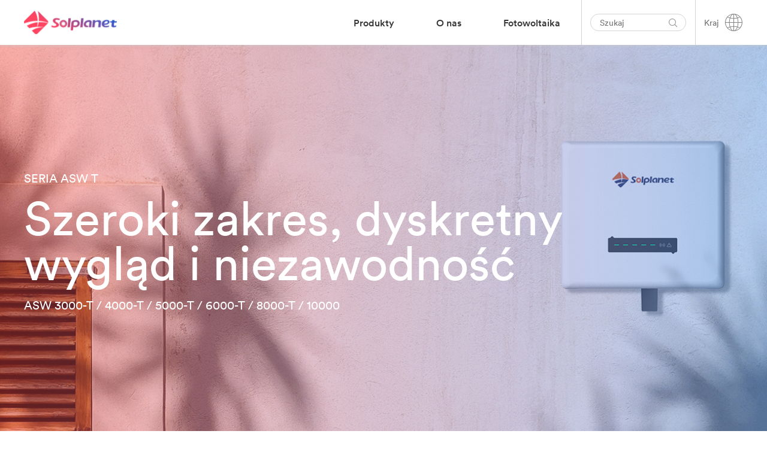

--- FILE ---
content_type: text/html; charset=UTF-8
request_url: https://solplanet.net/pl/products/seria-asw-t/
body_size: 35614
content:
<!DOCTYPE html>
<html lang="pl-PL" data-current-language="pl">
<head>
	<!-- Google Tag Manager -->
<script>(function(w,d,s,l,i){w[l]=w[l]||[];w[l].push({'gtm.start':
new Date().getTime(),event:'gtm.js'});var f=d.getElementsByTagName(s)[0],
j=d.createElement(s),dl=l!='dataLayer'?'&l='+l:'';j.async=true;j.src=
'https://www.googletagmanager.com/gtm.js?id='+i+dl;f.parentNode.insertBefore(j,f);
})(window,document,'script','dataLayer','GTM-WT9CD74');</script>
<!-- End Google Tag Manager --><meta charset="UTF-8" />

<!-- Responsive -->
<meta content="width=device-width, initial-scale=1.0" name="viewport">

<!-- Remove IE's ability to use compatibility mode -->
<meta http-equiv="X-UA-Compatible" content="IE=edge" />

<!-- Correct type -->
<meta http-equiv="Content-type" content="text/html; charset=utf-8">

<!-- Disable phone formatin on safari -->
<meta name="format-detection" content="telephone=no">

<!-- Speed up fetching of external assets -->
<link rel="dns-prefetch" href="//fonts.googleapis.com">
<link rel="dns-prefetch" href="//ajax.googleapis.com">
<link rel="dns-prefetch" href="//www.google-analytics.com">

<!-- Win phone Meta -->
<meta name="application-name" content="Solplanet"/>

<!-- Apple -->
<meta name="apple-mobile-web-app-title" content="Solplanet">
<meta name="apple-mobile-web-app-capable" content="yes">
<link rel="apple-touch-startup-image" href="https://solplanet.net/wp-content/themes/solplanet/public/favicon.png">

<!-- General -->
<link rel="shortcut icon" href="https://solplanet.net/wp-content/themes/solplanet/public/favicon.png" />

<link rel="apple-touch-icon" sizes="180x180" href="https://solplanet.net/wp-content/themes/solplanet/public/apple-touch-icon.png">
<link rel="icon" type="image/png" sizes="32x32" href="https://solplanet.net/wp-content/themes/solplanet/public/favicon-32x32.png">
<link rel="icon" type="image/png" sizes="16x16" href="https://solplanet.net/wp-content/themes/solplanet/public/favicon-16x16.png">
<meta name="msapplication-TileColor" content="#da532c">
<meta name="theme-color" content="#333333"><meta name='robots' content='index, follow, max-image-preview:large, max-snippet:-1, max-video-preview:-1' />
<link rel="alternate" hreflang="pl" href="https://solplanet.net/pl/products/seria-asw-t" />
<script id="cookieyes" type="text/javascript" src="https://cdn-cookieyes.com/client_data/57e7ab12e887386dd16156b9/script.js" defer></script>
	<!-- This site is optimized with the Yoast SEO plugin v19.7.1 - https://yoast.com/wordpress/plugins/seo/ -->
	<title>ASW T | Solplanet</title><link rel="stylesheet" href="https://solplanet.net/wp-content/cache/min/1/87fbb7327fdee7ddfcb11d9ef8b00ffe.css" media="all" data-minify="1" />
	<meta name="description" content="The power of the sun is the future of our planet. Solplanet makes solar for everybody. Easy-to-install, reliable and user-friendly inverters." />
	<link rel="canonical" href="https://solplanet.net/pl/products/seria-asw-t" />
	<meta property="og:locale" content="pl_PL" />
	<meta property="og:type" content="article" />
	<meta property="og:title" content="ASW T | Solplanet" />
	<meta property="og:description" content="The power of the sun is the future of our planet. Solplanet makes solar for everybody. Easy-to-install, reliable and user-friendly inverters." />
	<meta property="og:url" content="https://solplanet.net/pl/products/seria-asw-t" />
	<meta property="og:site_name" content="Solplanet" />
	<meta property="article:modified_time" content="2024-04-13T10:53:21+00:00" />
	<meta property="og:image" content="https://solplanet.net/wp-content/uploads/2020/11/PRODUCT-PAGE-SOLPLANET-ASW-3-10-T.png" />
	<meta property="og:image:width" content="600" />
	<meta property="og:image:height" content="600" />
	<meta property="og:image:type" content="image/png" />
	<meta name="twitter:card" content="summary_large_image" />
	<script type="application/ld+json" class="yoast-schema-graph">{"@context":"https://schema.org","@graph":[{"@type":"WebPage","@id":"https://solplanet.net/pl/products/seria-asw-t","url":"https://solplanet.net/pl/products/seria-asw-t","name":"ASW T | Solplanet","isPartOf":{"@id":"https://solplanet.net/pl#website"},"primaryImageOfPage":{"@id":"https://solplanet.net/pl/products/seria-asw-t#primaryimage"},"image":{"@id":"https://solplanet.net/pl/products/seria-asw-t#primaryimage"},"thumbnailUrl":"https://solplanet.net/wp-content/uploads/2020/11/PRODUCT-PAGE-SOLPLANET-ASW-3-10-T.png","datePublished":"2020-11-05T05:51:19+00:00","dateModified":"2024-04-13T10:53:21+00:00","description":"The power of the sun is the future of our planet. Solplanet makes solar for everybody. Easy-to-install, reliable and user-friendly inverters.","breadcrumb":{"@id":"https://solplanet.net/pl/products/seria-asw-t#breadcrumb"},"inLanguage":"pl-PL","potentialAction":[{"@type":"ReadAction","target":["https://solplanet.net/pl/products/seria-asw-t"]}]},{"@type":"ImageObject","inLanguage":"pl-PL","@id":"https://solplanet.net/pl/products/seria-asw-t#primaryimage","url":"https://solplanet.net/wp-content/uploads/2020/11/PRODUCT-PAGE-SOLPLANET-ASW-3-10-T.png","contentUrl":"https://solplanet.net/wp-content/uploads/2020/11/PRODUCT-PAGE-SOLPLANET-ASW-3-10-T.png","width":600,"height":600},{"@type":"BreadcrumbList","@id":"https://solplanet.net/pl/products/seria-asw-t#breadcrumb","itemListElement":[{"@type":"ListItem","position":1,"name":"Home","item":"https://solplanet.net/pl"},{"@type":"ListItem","position":2,"name":"ASW T"}]},{"@type":"WebSite","@id":"https://solplanet.net/pl#website","url":"https://solplanet.net/pl","name":"Solplanet","description":"Solar for everybody","publisher":{"@id":"https://solplanet.net/pl#organization"},"potentialAction":[{"@type":"SearchAction","target":{"@type":"EntryPoint","urlTemplate":"https://solplanet.net/pl?s={search_term_string}"},"query-input":"required name=search_term_string"}],"inLanguage":"pl-PL"},{"@type":"Organization","@id":"https://solplanet.net/pl#organization","name":"Solplanet","url":"https://solplanet.net/pl","sameAs":[],"logo":{"@type":"ImageObject","inLanguage":"pl-PL","@id":"https://solplanet.net/pl#/schema/logo/image/","url":"https://solplanet.net/wp-content/uploads/2020/11/Solplanet-LinkedInIcon.jpg","contentUrl":"https://solplanet.net/wp-content/uploads/2020/11/Solplanet-LinkedInIcon.jpg","width":500,"height":500,"caption":"Solplanet"},"image":{"@id":"https://solplanet.net/pl#/schema/logo/image/"}}]}</script>
	<!-- / Yoast SEO plugin. -->


<link rel='dns-prefetch' href='//js.hsforms.net' />

<link rel="alternate" type="application/rss+xml" title="Solplanet &raquo; ASW T Comments Feed" href="https://solplanet.net/pl/products/seria-asw-t/feed" />
<style>
img.wp-smiley,
img.emoji {
	display: inline !important;
	border: none !important;
	box-shadow: none !important;
	height: 1em !important;
	width: 1em !important;
	margin: 0 0.07em !important;
	vertical-align: -0.1em !important;
	background: none !important;
	padding: 0 !important;
}
</style>
	

<style id='global-styles-inline-css'>
body{--wp--preset--color--black: #000000;--wp--preset--color--cyan-bluish-gray: #abb8c3;--wp--preset--color--white: #FFFFFF;--wp--preset--color--pale-pink: #f78da7;--wp--preset--color--vivid-red: #cf2e2e;--wp--preset--color--luminous-vivid-orange: #ff6900;--wp--preset--color--luminous-vivid-amber: #fcb900;--wp--preset--color--light-green-cyan: #7bdcb5;--wp--preset--color--vivid-green-cyan: #00d084;--wp--preset--color--pale-cyan-blue: #8ed1fc;--wp--preset--color--vivid-cyan-blue: #0693e3;--wp--preset--color--vivid-purple: #9b51e0;--wp--preset--color--primary: #3E3E3E;--wp--preset--color--shaft: #3E3E3E;--wp--preset--color--dusty: #838383;--wp--preset--color--mercury: #D5D5D5;--wp--preset--color--westar: #E9E9E9;--wp--preset--color--gallery: #EEEEEE;--wp--preset--color--nickel: #EAEAEA;--wp--preset--color--dove: #717171;--wp--preset--color--concrete: #F3F3F3;--wp--preset--color--mine: #353535;--wp--preset--color--silver: #CCCCCC;--wp--preset--color--sand: #F6F6F6;--wp--preset--color--alto: #D0D0D0;--wp--preset--color--ebb: #DCDCDC;--wp--preset--color--coral: #FF4F4F;--wp--preset--color--sunset: #FE4C4C;--wp--preset--color--royal: #3B41F2;--wp--preset--color--dodger: #4099FF;--wp--preset--color--radical: #FF254F;--wp--preset--color--sunset-to-dodger: #fe4c4c;--wp--preset--color--coral-to-royal: #ff4f4f;--wp--preset--gradient--vivid-cyan-blue-to-vivid-purple: linear-gradient(135deg,rgba(6,147,227,1) 0%,rgb(155,81,224) 100%);--wp--preset--gradient--light-green-cyan-to-vivid-green-cyan: linear-gradient(135deg,rgb(122,220,180) 0%,rgb(0,208,130) 100%);--wp--preset--gradient--luminous-vivid-amber-to-luminous-vivid-orange: linear-gradient(135deg,rgba(252,185,0,1) 0%,rgba(255,105,0,1) 100%);--wp--preset--gradient--luminous-vivid-orange-to-vivid-red: linear-gradient(135deg,rgba(255,105,0,1) 0%,rgb(207,46,46) 100%);--wp--preset--gradient--very-light-gray-to-cyan-bluish-gray: linear-gradient(135deg,rgb(238,238,238) 0%,rgb(169,184,195) 100%);--wp--preset--gradient--cool-to-warm-spectrum: linear-gradient(135deg,rgb(74,234,220) 0%,rgb(151,120,209) 20%,rgb(207,42,186) 40%,rgb(238,44,130) 60%,rgb(251,105,98) 80%,rgb(254,248,76) 100%);--wp--preset--gradient--blush-light-purple: linear-gradient(135deg,rgb(255,206,236) 0%,rgb(152,150,240) 100%);--wp--preset--gradient--blush-bordeaux: linear-gradient(135deg,rgb(254,205,165) 0%,rgb(254,45,45) 50%,rgb(107,0,62) 100%);--wp--preset--gradient--luminous-dusk: linear-gradient(135deg,rgb(255,203,112) 0%,rgb(199,81,192) 50%,rgb(65,88,208) 100%);--wp--preset--gradient--pale-ocean: linear-gradient(135deg,rgb(255,245,203) 0%,rgb(182,227,212) 50%,rgb(51,167,181) 100%);--wp--preset--gradient--electric-grass: linear-gradient(135deg,rgb(202,248,128) 0%,rgb(113,206,126) 100%);--wp--preset--gradient--midnight: linear-gradient(135deg,rgb(2,3,129) 0%,rgb(40,116,252) 100%);--wp--preset--duotone--dark-grayscale: url('#wp-duotone-dark-grayscale');--wp--preset--duotone--grayscale: url('#wp-duotone-grayscale');--wp--preset--duotone--purple-yellow: url('#wp-duotone-purple-yellow');--wp--preset--duotone--blue-red: url('#wp-duotone-blue-red');--wp--preset--duotone--midnight: url('#wp-duotone-midnight');--wp--preset--duotone--magenta-yellow: url('#wp-duotone-magenta-yellow');--wp--preset--duotone--purple-green: url('#wp-duotone-purple-green');--wp--preset--duotone--blue-orange: url('#wp-duotone-blue-orange');--wp--preset--font-size--small: 13px;--wp--preset--font-size--medium: 20px;--wp--preset--font-size--large: 36px;--wp--preset--font-size--x-large: 42px;}.has-black-color{color: var(--wp--preset--color--black) !important;}.has-cyan-bluish-gray-color{color: var(--wp--preset--color--cyan-bluish-gray) !important;}.has-white-color{color: var(--wp--preset--color--white) !important;}.has-pale-pink-color{color: var(--wp--preset--color--pale-pink) !important;}.has-vivid-red-color{color: var(--wp--preset--color--vivid-red) !important;}.has-luminous-vivid-orange-color{color: var(--wp--preset--color--luminous-vivid-orange) !important;}.has-luminous-vivid-amber-color{color: var(--wp--preset--color--luminous-vivid-amber) !important;}.has-light-green-cyan-color{color: var(--wp--preset--color--light-green-cyan) !important;}.has-vivid-green-cyan-color{color: var(--wp--preset--color--vivid-green-cyan) !important;}.has-pale-cyan-blue-color{color: var(--wp--preset--color--pale-cyan-blue) !important;}.has-vivid-cyan-blue-color{color: var(--wp--preset--color--vivid-cyan-blue) !important;}.has-vivid-purple-color{color: var(--wp--preset--color--vivid-purple) !important;}.has-black-background-color{background-color: var(--wp--preset--color--black) !important;}.has-cyan-bluish-gray-background-color{background-color: var(--wp--preset--color--cyan-bluish-gray) !important;}.has-white-background-color{background-color: var(--wp--preset--color--white) !important;}.has-pale-pink-background-color{background-color: var(--wp--preset--color--pale-pink) !important;}.has-vivid-red-background-color{background-color: var(--wp--preset--color--vivid-red) !important;}.has-luminous-vivid-orange-background-color{background-color: var(--wp--preset--color--luminous-vivid-orange) !important;}.has-luminous-vivid-amber-background-color{background-color: var(--wp--preset--color--luminous-vivid-amber) !important;}.has-light-green-cyan-background-color{background-color: var(--wp--preset--color--light-green-cyan) !important;}.has-vivid-green-cyan-background-color{background-color: var(--wp--preset--color--vivid-green-cyan) !important;}.has-pale-cyan-blue-background-color{background-color: var(--wp--preset--color--pale-cyan-blue) !important;}.has-vivid-cyan-blue-background-color{background-color: var(--wp--preset--color--vivid-cyan-blue) !important;}.has-vivid-purple-background-color{background-color: var(--wp--preset--color--vivid-purple) !important;}.has-black-border-color{border-color: var(--wp--preset--color--black) !important;}.has-cyan-bluish-gray-border-color{border-color: var(--wp--preset--color--cyan-bluish-gray) !important;}.has-white-border-color{border-color: var(--wp--preset--color--white) !important;}.has-pale-pink-border-color{border-color: var(--wp--preset--color--pale-pink) !important;}.has-vivid-red-border-color{border-color: var(--wp--preset--color--vivid-red) !important;}.has-luminous-vivid-orange-border-color{border-color: var(--wp--preset--color--luminous-vivid-orange) !important;}.has-luminous-vivid-amber-border-color{border-color: var(--wp--preset--color--luminous-vivid-amber) !important;}.has-light-green-cyan-border-color{border-color: var(--wp--preset--color--light-green-cyan) !important;}.has-vivid-green-cyan-border-color{border-color: var(--wp--preset--color--vivid-green-cyan) !important;}.has-pale-cyan-blue-border-color{border-color: var(--wp--preset--color--pale-cyan-blue) !important;}.has-vivid-cyan-blue-border-color{border-color: var(--wp--preset--color--vivid-cyan-blue) !important;}.has-vivid-purple-border-color{border-color: var(--wp--preset--color--vivid-purple) !important;}.has-vivid-cyan-blue-to-vivid-purple-gradient-background{background: var(--wp--preset--gradient--vivid-cyan-blue-to-vivid-purple) !important;}.has-light-green-cyan-to-vivid-green-cyan-gradient-background{background: var(--wp--preset--gradient--light-green-cyan-to-vivid-green-cyan) !important;}.has-luminous-vivid-amber-to-luminous-vivid-orange-gradient-background{background: var(--wp--preset--gradient--luminous-vivid-amber-to-luminous-vivid-orange) !important;}.has-luminous-vivid-orange-to-vivid-red-gradient-background{background: var(--wp--preset--gradient--luminous-vivid-orange-to-vivid-red) !important;}.has-very-light-gray-to-cyan-bluish-gray-gradient-background{background: var(--wp--preset--gradient--very-light-gray-to-cyan-bluish-gray) !important;}.has-cool-to-warm-spectrum-gradient-background{background: var(--wp--preset--gradient--cool-to-warm-spectrum) !important;}.has-blush-light-purple-gradient-background{background: var(--wp--preset--gradient--blush-light-purple) !important;}.has-blush-bordeaux-gradient-background{background: var(--wp--preset--gradient--blush-bordeaux) !important;}.has-luminous-dusk-gradient-background{background: var(--wp--preset--gradient--luminous-dusk) !important;}.has-pale-ocean-gradient-background{background: var(--wp--preset--gradient--pale-ocean) !important;}.has-electric-grass-gradient-background{background: var(--wp--preset--gradient--electric-grass) !important;}.has-midnight-gradient-background{background: var(--wp--preset--gradient--midnight) !important;}.has-small-font-size{font-size: var(--wp--preset--font-size--small) !important;}.has-medium-font-size{font-size: var(--wp--preset--font-size--medium) !important;}.has-large-font-size{font-size: var(--wp--preset--font-size--large) !important;}.has-x-large-font-size{font-size: var(--wp--preset--font-size--x-large) !important;}
</style>


<script src='https://solplanet.net/wp-includes/js/jquery/jquery.min.js?ver=3.6.0' id='jquery-core-js'></script>
<script src='https://solplanet.net/wp-includes/js/jquery/jquery-migrate.min.js?ver=3.3.2' id='jquery-migrate-js' defer></script>
<script id='Popup.js-js-before'>
var sgpbPublicUrl = "https:\/\/solplanet.net\/wp-content\/plugins\/popup-builder\/public\/";
var SGPB_JS_LOCALIZATION = {"imageSupportAlertMessage":"Only image files supported","pdfSupportAlertMessage":"Only pdf files supported","areYouSure":"Are you sure?","addButtonSpinner":"L","audioSupportAlertMessage":"Only audio files supported (e.g.: mp3, wav, m4a, ogg)","publishPopupBeforeElementor":"Please, publish the popup before starting to use Elementor with it!","publishPopupBeforeDivi":"Please, publish the popup before starting to use Divi Builder with it!","closeButtonAltText":"Close"};
</script>
<script src='https://solplanet.net/wp-content/plugins/popup-builder/public/js/Popup.js?ver=4.2.6' id='Popup.js-js' defer></script>
<script src='https://solplanet.net/wp-content/plugins/popup-builder/public/js/PopupConfig.js?ver=4.2.6' id='PopupConfig.js-js' defer></script>
<script id='PopupBuilder.js-js-before'>
var SGPB_POPUP_PARAMS = {"popupTypeAgeRestriction":"ageRestriction","defaultThemeImages":{"1":"https:\/\/solplanet.net\/wp-content\/plugins\/popup-builder\/public\/img\/theme_1\/close.png","2":"https:\/\/solplanet.net\/wp-content\/plugins\/popup-builder\/public\/img\/theme_2\/close.png","3":"https:\/\/solplanet.net\/wp-content\/plugins\/popup-builder\/public\/img\/theme_3\/close.png","5":"https:\/\/solplanet.net\/wp-content\/plugins\/popup-builder\/public\/img\/theme_5\/close.png","6":"https:\/\/solplanet.net\/wp-content\/plugins\/popup-builder\/public\/img\/theme_6\/close.png"},"homePageUrl":"https:\/\/solplanet.net\/pl\/","isPreview":false,"convertedIdsReverse":[],"dontShowPopupExpireTime":365,"conditionalJsClasses":[],"disableAnalyticsGeneral":false};
var SGPB_JS_PACKAGES = {"packages":{"current":1,"free":1,"silver":2,"gold":3,"platinum":4},"extensions":{"geo-targeting":false,"advanced-closing":false}};
var SGPB_JS_PARAMS = {"ajaxUrl":"https:\/\/solplanet.net\/wp-admin\/admin-ajax.php","nonce":"50510db00b"};
</script>
<script src='https://solplanet.net/wp-content/plugins/popup-builder/public/js/PopupBuilder.js?ver=4.2.6' id='PopupBuilder.js-js' defer></script>
<link rel="https://api.w.org/" href="https://solplanet.net/pl/wp-json/" /><link rel="alternate" type="application/json" href="https://solplanet.net/pl/wp-json/wp/v2/products/4342" /><link rel="EditURI" type="application/rsd+xml" title="RSD" href="https://solplanet.net/xmlrpc.php?rsd" />
<link rel="wlwmanifest" type="application/wlwmanifest+xml" href="https://solplanet.net/wp-includes/wlwmanifest.xml" /> 
<meta name="generator" content="WordPress 6.0.2" />
<link rel='shortlink' href='https://solplanet.net/pl?p=4342' />
<link rel="alternate" type="application/json+oembed" href="https://solplanet.net/pl/wp-json/oembed/1.0/embed?url=https%3A%2F%2Fsolplanet.net%2Fpl%2Fproducts%2Fseria-asw-t" />
<link rel="alternate" type="text/xml+oembed" href="https://solplanet.net/pl/wp-json/oembed/1.0/embed?url=https%3A%2F%2Fsolplanet.net%2Fpl%2Fproducts%2Fseria-asw-t&#038;format=xml" />
<meta name="generator" content="WPML ver:4.5.10 stt:66,7,71,22,72,37,1,4,69,3,13,23,27,29,32,70,40,42,41,44,67,2,52,53,73,57;" />
		<style id="wp-custom-css">
			.page-id-53026 .paragraph a {
	text-decoration: none;
	color: #4a4a50;
	padding-bottom: 20px;
}
.paragraph a:hover {
    color: #ff254f;
}
.page-id-53026 .paragraph {
    margin-bottom: 0.5rem;
}

.home iframe,
.page-id-16 iframe,
.page-id-496 iframe,
.page-id-41814 iframe,
.page-template-default iframe {
	width: 100%;
	min-height: 200px;
}
#subb {
	padding-top: 120px;
}

#block-subs {
	display: flex;
  justify-content: center;
}
#block-subs iframe{
	max-width:560px;
}
.menu-mega__item--menu-image-head img, 
.menu-accordion__item--menu-image-head img {
	width: 100px;
}

/* .page-id-68948 iframe.iframeId {
	width: 320px;
	min-height: 735px;
	padding-left: 21px;
} */
.page-template-default iframe.iframeIdpl2,
.page-template-default iframe.iframeIdpl {
	min-height: 525px;
}
.page-template-default iframe.iframeIdpl3 {
	min-height: 1200px;
}
@media (max-width: 468px) {
	.page-template-default iframe.iframeIdpl3 {
    min-height: 1960px;
  }
	.page-template-default iframe.iframeIdpl {
    min-height: 715px;
  }
	.page-id-68948 .block-card-list__image {
    max-width: 465px;
}
}

/* START GB Specific Styles */

:lang(en-GB) {
		.header__language-switcher .language-switcher__toggle {
		background-image: url(https://solplanet.net/wp-content/uploads/2023/11/united-kingdom.png);
    background-repeat: no-repeat;
    background-size: 26px;
    background-position: center;
	}
}

:lang(s-a) {
		.header__language-switcher .language-switcher__toggle {
		background-image: url(https://solplanet.net/wp-content/uploads/2024/03/188-south-africa.png);
    background-repeat: no-repeat;
    background-size: 26px;
    background-position: center;
	}
}


:lang(en-GB),
:lang(s-a) {
.heading__color--sunsetToDodger {
    background-image: linear-gradient(90deg,#FF254F -1%,#1628D4 102%)
}


	
  .language-switcher__label,
	.language-switcher__icon,
	.search-bar__input {
    display: none;
}

	.search-bar {
    padding: 10px 0px 10px 15px;
	}

	.header__column--right>:after {
		width: 0px;
	}
	
	.header__menu {
		margin-right: 30px;
	}
	
	.menu-mega__item--41454 .menu-mega__link-text,
	.menu-mega__item--29531 .menu-mega__link-text { background: linear-gradient(60deg,#FF254F -1%,#1628D4 102%);
	padding: 7px 20px;
	color: #fff;
		border-radius: 40px;
	} 
	
	.menu-mega__item--41454 .menu-mega__link-text:hover,
	.menu-mega__item--29531 .menu-mega__link-text:hover { 
		background: #4A4A50;
		color: #fff;
	} 
	
	.menu-mega__item--41454	.menu-mega__link-text:after,
	.menu-mega__item--29531	.menu-mega__link-text:after {
		height: 0px;
	}
	
	.search-bar__icon-link {
		border: 1px solid #999;
    padding: 6px;
    border-radius: 20px;
	}	
	
	.form-field__icon-link {
		right: 0;
	}
	
	.GB-contact-square .paragraph__size--small {
		line-height: 1.4;
	}
	

} 
/* END GB Specific Styles */


	.GB-contact-square,
	.GB-contact-4col {
		border: 1px solid #f1f1f1;
		margin: 16px 9px 0px 9px;
		padding: 20px !important;
	}

@media (min-width: 992px) {
.GB-contact-square {
    flex: 0 0 31.2%;		
	},
	.GB-contact-4col {
    flex: 0 0 20%;		
	}
}

@media (min-width: 1400px) {
.GB-contact-square {
    flex: 0 0 32%;		
	}
	.GB-contact-4col {
    flex: 0 0 23.5%;		
	}

}

.GB-flags-position {
	display: none;
} 


button.GB-button {
	padding-top: 25px !important;
	padding-bottom: 25px !important;
}

.page-id-41454 .card-simple__outro {
	margin-top: 5px;
}

.balance {
	text-wrap: balance;
}

/* END Other GB Styles */




@media (min-width: 992px) {
.main-content {
    margin-top: 54px;
}
}
@media (min-width: 768px) {
.block-column__offset-large--1 {
    margin-left: 0;
}
}

@media (max-width: 991px) {
.main-content {
    margin-top: 40px;
}
}

.footer__row--last {
	border: solid 0px #d5d5d5;
    border-top-width: 1px;
    padding-top: 25px;
}
.page-id-87902.page-template-default iframe {
   min-height: 1140px !important;
}
@media (max-width: 778px) {
.filter-button-group div {
    border-top-width: 1px;
}
	.filter-by-select-type2 {
    border-width: 1px!important;
}
	.filter-button-group div {
    border-width: 1px 1px 1px 1px;
 }
}
@media (max-width: 468px) {
   .block-card-list__media {
       min-height: 580px;
   }
	.block-card-list__image {
     max-width: 500px;
  }
	.block-column__offset-large--1 {
		margin-left: 0;
	}
}

.ssddssdd {
	display: none;
}

.footer__row--first {
    border: solid 0px #d5d5d5;
    border-bottom-width: 1px;
    padding-top: 25px;
	margin-bottom: 0px !important;
}
.footer__row--last {
    border: solid 0px #d5d5d5;
    border-top-width: 1px;
    padding-top: 25px;
}

.text-footer-note {
    font-size: 15px;
    line-height: 1.53;
    color: #d5d5d5;
    text-align: center;
	  padding-top: 20px;
	animation-timeline: scroll(scroller axis);
}
.text-footer-note p {
	width: 77%;
	margin: 0 auto;
}






.menu-mega-subcategory {
	  position: absolute;
    left: 0;
    top: -500px;
    opacity: 0;
    width: 100%;
    height: 100%;
    overflow-x: auto;
    transition-property: opacity;
    transition-timing-function: ease-in;
    transition-duration: .3s;    padding: 50px 40px 50px 425px;
	  list-style: none;
	overflow: hidden;
}
.menu-mega-subcategory li {
	max-width: none;
  width: 255px;
}
.menu-mega__item--products .menu-mega__sub-menu__item:hover .menu-mega-subcategory {
	opacity: 1 !important;
    top: 0 !important;
}

.menu-mega__item--products .menu-mega__sub-menu__item:hover .menu-mega-subcategory .menu-mega__sub-cat-menu__item2:hover .menu-mega-products2 {
		opacity: 1 !important;
		top: 0 !important;
}
.menu-mega .menu-mega-products2 {
    position: absolute;
    left: 0;
    top: -500px;
    display: flex;
    opacity: 0;
    width: 100%;
    height: 100%;
    overflow-x: auto;
    transition-property: opacity;
    transition-timing-function: ease-in;
    transition-duration: .3s;
    padding: 50px 40px 50px 700px;
    list-style: none;
}

.menu-accordion .menu-mega-products2 {
  padding: 0 40px;
  list-style-type: disc;
  overflow: hidden;
  max-height: 0;
  transition-property: max-height;
  transition-timing-function: ease-in;
  transition-duration: .3s;
}
.menu-accordion .menu-mega-subcategory {
	position: revert;
  opacity: 1;
  height: 0;
  padding: 0 40px;
}
.menu-accordion__item--products .menu-accordion__sub-menu__item.is-active .menu-mega-subcategory {
  max-height: 250vh;
  height: auto;
}

.menu-accordion .menu-mega-products2 {
    margin: 0;
    padding: 0;
    list-style: none;
}

.menu-accordion__item--products .menu-mega__sub-cat-menu__item2.is-active .menu-mega-products2 {
    max-height: 150vh;
}

.menu-accordion__item--products .menu-mega__sub-cat-menu__item2.is-active .menu-accordion__mobile-trigger2 {
    background-image: url([data-uri]);
}
.menu-accordion__item--products .menu-mega-subcategory li {
	position: relative;
}

.menu-accordion__sub-menu .menu-accordion__mobile-trigger2 {
    height: 56px;
    width: 56px;
}
.menu-accordion__item--products .menu-accordion__mobile-trigger2 {
    display: block;
}

.menu-accordion__mobile-trigger2 {
    display: none;
    background-image: url([data-uri]);
    background-repeat: no-repeat;
    background-position: 50%;
    height: 65px;
    width: 65px;
    position: absolute;
    top: 0;
    right: 0;
    cursor: pointer;
}

.menu-mega .menu-mega-products__item2 {
    display: flex;
    flex-direction: column;
    flex: 1 0 200px;
    max-width: 200px;
    padding: 20px 40px;
    justify-content: flex-start;
}

.menu-accordion .menu-mega-products__item2:first-child {
    margin-top: 20px;
}
.menu-accordion .menu-mega-products2 {
    padding: 0 40px;
    list-style-type: disc;
    overflow: hidden;
    max-height: 0;
    transition-property: max-height;
    transition-timing-function: ease-in;
    transition-duration: .3s;
}

.menu-accordion__item.is-active>.menu-accordion__sub-menu {
    max-height: 250vh !important;
}

 .menu-mega__item--products .menu-mega-subcategory:before {
    width: 350px;
		content: "";
    z-index: 1;
    position: absolute;
    top: 0;
    left: 392px;
    height: 100%;
    background-color: #fff;
}

@media (min-width: 1200px) {
    .menu-mega__item--products .menu-mega-subcategory:before {
        width: 280px;
    }
}


@media (max-width:991px ) {
	.menu-mega-subcategory li {
    max-width: 100%;
    width: 100%;
    padding: 10px 0;
 }
	.menu-mega-products__item2 {
		padding: 0 !important;
	}
}

.wide-img {
	flex: 1 0 250px !important;
  max-width: 250px !important;
}
.wide-img img {
   max-width: 170px !important;
    max-height: 138px;
}


.menu-mega__item--products .menu-mega__sub-menu__link-text:after, .menu-mega__parent-item--text:after {
    content: "";
    width: 10px;
    height: 14px; /*!*/
    transition-property: opacity, right;
    background-size: contain;
    transition-timing-function: ease-in;
    transition-duration: .3s;
    background-repeat: no-repeat;
    margin-left: 16px; /*?*/
    display: inline-flex;
    right:unset!important;
		position: unset !important;
    transform: unset !important;		
}

.menu-mega__sub-cat-menu__item2 .menu-mega__sub-menu--1__link-text:after {
	position: absolute !important;
  transform: translateY(-50%) !important;		
}


@media (max-width: 991px) {
  /*.postid-53721 .block-column__width-tablet--12 {
      flex: 0 0 95%;
      max-width: 95%;
  }*/
	.postid-53721 .sdsdsd,
	.postid-119763 .sdsdsd {
    	padding: 0 30px 0 30px;
  }
	
.postid-53721 .block-columns__gutter-large--big,
	.postid-119763 .block-columns__gutter-large--big {
    margin-right: 0px;
}
}

@media (min-width: 769px) {
	.postid-53721 .xcxcxc .block-carousel__item-inner .image,
	.postid-119763 .xcxcxc .block-carousel__item-inner .image
	{
     max-width: 80%;
	}
}

@media (min-width: 2300px) {
    .jumbotron__content--default {
        min-height: 1000px;
    }
}

@media (min-width: 3300px) {
    .jumbotron__content--default {
        min-height: 1400px;
    }
}

@media (min-width: 992px) {
    .language-switcher__selector-link {
        text-transform: capitalize;
    }
}
.link-whatsapp a {
	color: #717171 !important;
}
.link-whatsapp a:hover {
	color: #ff254f !important;
}
.img-whatsapp img {
	vertical-align: -webkit-baseline-middle !important;
}
.img-whatsapp figure,
.img-whatsapp .alignleft {
	margin: .5em .5em .5em .5em !important;  
}
/* .postid-123921 img {
	border: solid 1px red;
} */
#ssssd1, #ssssd2 {
	display: none !important;
}

/* #kr-head h1{
	font-size: 66px !important; 
  line-height: 1.2 !important;
} */
#form-hub-nl .block-hubspot {
    max-width: 400px;
    margin: 0 auto;
}
@media (max-width: 468px) {
	.page-id-2 .block-column__offset-large--4 {
    margin-left: 0;
}
}
 .menu-mega__item--products .menu-mega__sub-menu__item {
    width: 340px;
}
@media (min-width: 1200px) {
    .menu-mega__item--products .menu-mega__sub-menu {
        padding-left: 50px;
    }
}
.menu-mega__item--products .menu-mega__sub-menu__item.menu-mega__item--222 {
    width: 335px;
}
/*
.menu-mega__item--products .menu-mega__sub-menu__link-text, .menu-mega__parent-item--text {
    padding-right: 20px;
}
.menu-mega__item--products .menu-mega__sub-menu__link-text:after, .menu-mega__parent-item--text:after {
    margin-left: 10px;
} */
.qwee {
	margin: 0 auto;
    max-width: 1030px;
}
.page-id-185568 .image-bg {
    background-size: contain;
}
.sdsdsd {
	background: #eeeeee
}		</style>
		   <!-- <script type='text/javascript'> piAId = '1027703'; piCId = ''; piHostname = 'info.solplanet.net'; (function() { function async_load(){ var s = document.createElement('script'); s.type = 'text/javascript'; s.src = ('https:' == document.location.protocol ? 'https://' : 'http://') + piHostname + '/pd.js'; var c = document.getElementsByTagName('script')[0]; c.parentNode.insertBefore(s, c); } if(window.attachEvent) { window.attachEvent('onload', async_load); } else { window.addEventListener('load', async_load, false); } })(); </script> -->
    <script src='https://cdnjs.cloudflare.com/ajax/libs/select2/3.4.8/select2.js' id='select2' defer></script>
    

    <script src='https://unpkg.com/isotope-layout@3/dist/isotope.pkgd.js' defer></script>


    
    <script  type='text/javascript'>
        jQuery(window).on('load', function() {
            jQuery('#button-filter').html(jQuery('.somebutton').html());
            jQuery('.somebutton').remove();

            //jQuery('.select-succ').select2();
            jQuery('.select-cocation').select2({
                 placeholder: "Kraj",
                 allowClear: true
            });
            jQuery('.select-type').select2({
                placeholder: "Installation type",
                allowClear: true
            });
            jQuery('.select-type2').select2({
                placeholder: "Product type",
                allowClear: true
            });

            jQuery('.block-success-case-posts__wrapper').isotope({
                itemSelector: '.grid-item',
                layoutMode: 'fitRows'
            });
            var filters = {};
            jQuery('.filter-button-group').on( 'click', 'button', function() {
                jQuery('.block-success-case-posts__wrapper').isotope({ filter: jQuery(this).attr('data-filter') });
                jQuery('.filter-by-button').css({'display':'none'});
                jQuery('.select-succ').val(null).trigger('change');
                filters = {};
            });

            jQuery('.filter-button-group select').on( 'change', function() {
                jQuery('.filter-by-button').css({'display':'block'});
                var filters = {};
                $v = jQuery('.select-cocation :selected').text();
                if ($v !== '' ) {
                    $v = '.' + $v.toLowerCase();
                    $v = $v.replace(' ', '-');
                    $v = $v.replace(' ', '-');
                    filters[$v] = $v;
                }
                $v2 = jQuery('.select-type :selected').text();
                if ($v2 !== '' ) {
                    $v2 = '.' + $v2.toLowerCase();
                    $v2 = $v2.replace(' ', '-');
                    $v2 = $v2.replace(' ', '-');
                    filters[$v2] = $v2;
                }
                $v = jQuery('.select-type2 :selected').text();
                if ($v !== '' ) {
                    $v = '.' + $v.toLowerCase();
                    $v = $v.replace(' ', '-');
                    $v = $v.replace(' ', '-');
                    filters[$v] = $v;
                }
                var filterValue = concatValues( filters );
                // console.log(filterValue);
                jQuery('.block-success-case-posts__wrapper').isotope({filter: filterValue});

                // jQuery('.block-success-case-posts__item').css({ "border":"0" }).removeClass('line-block-class');
                // jQuery('.block-success-case-posts__item').addClass('line-block-class');

                if (jQuery.isEmptyObject(filters)) {
                    jQuery('.filter-by-button').css({'display':'none'});
                }

               // setBlockLine();
            });

            function concatValues( obj ) {
                var value = '';
                for ( var prop in obj ) {
                    value += obj[ prop ];
                }
                return value;
            }

            function setBlockLine() {
                var $bl = jQuery('.block-success-case-posts__item'),
                    $bl2 = jQuery('.block-success-case-posts__item:last-child');
                if ($bl.length === 3 || $bl.length === 5 || $bl.length === 7 || $bl.length === 9 || $bl.length === 11) {
                    $bl2.css({ "border-right":"1px solid #d5d5d5" })
                    jQuery($bl[$bl.length-2]).css({ "border-bottom":"1px solid #d5d5d5" });
                    console.log('sdsdssddsdds');
                }
            }

            setBlockLine();

            function setBlockHeight() {
                let v = [];
                var $bl1 = jQuery('.block-success-case-posts__item');
                $bl1.each(function(i) {
                    v.push(jQuery(this).height());
                });
                let minValue = Math.max.apply(null,v)+45;
                $bl1.css({ "height":minValue});
            }

            setBlockHeight();



        });
        jQuery(document).ready(function() {
           jQuery(window).scroll(function(){
                function elementScrolled(elem)
                {
                    var docViewTop = jQuery(window).scrollTop();
                    var docViewBottom = docViewTop + jQuery(window).height();
                    var elemTop = jQuery(elem).offset().top;
                    return ((elemTop <= docViewBottom) && (elemTop >= docViewTop));
                }
                if(elementScrolled('.text-footer-note')) {
                    jQuery('.text-footer-note').addClass( "animate__animated animate__fadeInDown" );
                }
            });
        });
     </script>
<!-- Google tag (gtag.js) -->
<script async src="https://www.googletagmanager.com/gtag/js?id=G-8XGKE8GDXZ"></script>
<script>
  window.dataLayer = window.dataLayer || [];
  function gtag(){dataLayer.push(arguments);}
  gtag('js', new Date());

  gtag('config', 'G-8XGKE8GDXZ');
</script>
    <!-- Google tag (gtag.js) -->
    <script async src="https://www.googletagmanager.com/gtag/js?id=G-WM8F92BL5N"></script>
    <script>
        window.dataLayer = window.dataLayer || [];
        function gtag(){dataLayer.push(arguments);}
	
	var lang = 'pl';

        gtag('js', new Date());

	gtag('config', 'G-WM8F92BL5N', {
	    'language': lang,            // передаємо код мови
	    'page_path': location.pathname,
	    'page_title': document.title
	  });
    </script>
    <script>
        jQuery(document).ready(function() {
            jQuery('.menu-horizontal__item--cky-banner-element a').addClass('cky-banner-element');
            jQuery('.menu-accordion__mobile-trigger2').on( "click", function() {
                jQuery(this).parent().parent().toggleClass('is-active');
            } );


        });
    </script>
    <script src="https://www.google.com/recaptcha/enterprise.js?render=6LcLEHUrAAAAAM9LrtMWz1btFen3UTSlcZbZdrHP"></script>
    <script>
        function onClick(e) {
            e.preventDefault();
            grecaptcha.enterprise.ready(async () => {
                const token = await grecaptcha.enterprise.execute('6LcLEHUrAAAAAM9LrtMWz1btFen3UTSlcZbZdrHP', {action: 'LOGIN'});
            });
        }
    </script>
<!--    cky-banner-element-->
</head>
<body class="products-template-default single single-products postid-4342">

<!-- Google Tag Manager (noscript) -->
<noscript><iframe src="https://www.googletagmanager.com/ns.html?id=GTM-WT9CD74"
height="0" width="0" style="display:none;visibility:hidden"></iframe></noscript>
<!-- End Google Tag Manager (noscript) --><header class="header">
	<div class="header__wrapper">
		<div class="header__column header__column--left">
			<div class="header__logo"><a class="logo" href="https://solplanet.net/pl">
	<img src="https://solplanet.net/wp-content/themes/solplanet/public/new_colo_logo.png" alt="Solplanet logo" class="logo__img" />
</a>
</div>		</div>
		<div class="header__column header__column--right">
			<div class="header__menu"><ul class="menu js-menu-accordion menu-mega "><li class="menu-mega__item  menu-mega__item--4337  menu-mega__item--products"><a href="https://solplanet.net/pl/produkty" class="gtm_products_pl menu-mega__link "><span class="gtm_products_pl menu-mega__link-text">Produkty</span></a><div class="menu-mega__mobile-trigger js-menu-mega-trigger"></div>
	<ul class="menu-mega__sub-menu menu-mega__sub-menu--1">
    <li class="menu-mega__sub-menu__item menu-mega__sub-menu--1__item  menu-mega__item--391  menu-mega__item-- menu-mega__item--menu-item menu-mega__item--menu-item-type-taxonomy menu-mega__item--menu-item-object-product-category"><a href="https://solplanet.net/pl/product-category/hybrid-inverters-pl" class=" menu-mega__sub-menu__link  menu-mega__sub-menu--1__link "><span class=" menu-mega__sub-menu__link-text menu-mega__sub-menu--1__link-text">Falowniki hybrydowe i magazyny energii</span></a><div class="menu-mega__mobile-trigger js-menu-mega-trigger"></div><ul class=" menu-mega-subcategory vvvvvvvvvvvvv"><li class="menu-mega__sub-cat-menu__item2 "> <a href="#" class="gtm_menu_threephaseinverters menu-mega__sub-menu__link  menu-mega__sub-menu--1__link "><span class="gtm_menu_threephaseinverters menu-mega__sub-menu__link-text menu-mega__sub-menu--1__link-text">Falowniki hybrydowe</span></a><div class="menu-mega__mobile-trigger2  js-menu-mega-trigger"></div><ul class="menu-mega-products2 sssdssssdsssdsssds"><li class="menu-mega-products__item2 " data-position="100"><a href="https://solplanet.net/pl/products/seria-asw-h-s2" class="menu-mega-products__link "><img class="menu-mega-products__img" src="https://solplanet.net/wp-content/uploads/2022/07/PRODUCT-PAGE-SOLPLANET-ASW-3-6-H-S2.png" /><div class="menu-mega-products__title">Seria ASW H-S2</div>jednofazowe falowniki hybrydowe</a></li><li class="menu-mega-products__item2 " data-position="100"><a href="https://solplanet.net/pl/products/asw-5-12k-h-t2-t3" class="menu-mega-products__link "><img class="menu-mega-products__img" src="https://solplanet.net/wp-content/uploads/2023/04/Gallery-Solplanet-ASW-HT2-5-12k.png" /><div class="menu-mega-products__title">Seria ASW 5-12K H-T2/T3</div>trójfazowe falowniki hybrydowe</a></li><li class="menu-mega-products__item2 " data-position="100"><a href="https://solplanet.net/pl/products/asw-5-12kh-t2-t3-dg" class="menu-mega-products__link "><img class="menu-mega-products__img" src="https://solplanet.net/wp-content/uploads/2024/04/GALLERY-SOLPLANET-ASW-5-12H-T2_T3-DG-Series-Front.png" /><div class="menu-mega-products__title">Seria ASW 05-12kH-T2/T3-DG</div>trójfazowe falowniki hybrydowe</a></li><li class="menu-mega-products__item2 " data-position="100"><a href="https://solplanet.net/pl/products/asw-15-30kw-th" class="menu-mega-products__link "><img class="menu-mega-products__img" src="https://solplanet.net/wp-content/uploads/2024/08/ASW-15-30kW-TH-Series-Blue-PRODUCT-PAGE-Menu.png" /><div class="menu-mega-products__title">Seria ASW 15-30kW TH</div>Trójfazowe falowniki hybrydowe</a></li></ul></li><li class="menu-mega__sub-cat-menu__item2 "> <a href="#" class="gtm_menu_threephaseinverters menu-mega__sub-menu__link  menu-mega__sub-menu--1__link "><span class="gtm_menu_threephaseinverters menu-mega__sub-menu__link-text menu-mega__sub-menu--1__link-text">Magazyny energii</span></a><div class="menu-mega__mobile-trigger2  js-menu-mega-trigger"></div><ul class="menu-mega-products2 sssdssssdsssdsssds"><li class="menu-mega-products__item2 " data-position="100"><a href="https://solplanet.net/pl/products/ai-hb-g2" class="menu-mega-products__link "><img class="menu-mega-products__img" src="https://solplanet.net/wp-content/uploads/2023/05/GALLERY-SOLPLANET-Ai-HB-G2-Front.png" /><div class="menu-mega-products__title">Ai-HB G2</div>wysokonapięciowy magazyn energii</a></li><li class="menu-mega-products__item2 " data-position="100"><a href="https://solplanet.net/pl/products/ai-lb" class="menu-mega-products__link "><img class="menu-mega-products__img" src="https://solplanet.net/wp-content/uploads/2022/11/GALLERY-SOLPLANET-Ai-LB-10K_front.png" /><div class="menu-mega-products__title">Ai-LB</div>niskonapięciowy magazyn energiii</a></li><li class="menu-mega-products__item2 " data-position="100"><a href="https://solplanet.net/pl/products/seria-ai-lb-g3" class="menu-mega-products__link "><img class="menu-mega-products__img" src="https://solplanet.net/wp-content/uploads/2024/12/Solplanet-AI-LB-G3-ProductPage.png" /><div class="menu-mega-products__title">Seria Ai-LB G3</div>niskonapięciowy, modułowy magazyn energii </a></li></ul></li></ul></li>
    <li class="menu-mega__sub-menu__item menu-mega__sub-menu--1__item  menu-mega__item--1447  menu-mega__item-- menu-mega__item--menu-item menu-mega__item--menu-item-type-taxonomy menu-mega__item--menu-item-object-product-category"><a href="https://solplanet.net/pl/product-category/falownik-szeregowy" class=" menu-mega__sub-menu__link  menu-mega__sub-menu--1__link "><span class=" menu-mega__sub-menu__link-text menu-mega__sub-menu--1__link-text">Falowniki sieciowe</span></a><div class="menu-mega__mobile-trigger js-menu-mega-trigger"></div><ul class="menu-mega-products kkkkkk"><li class="menu-mega-products__item " data-position="100"><a href="https://solplanet.net/pl/products/asw-3-20k-lt-g2-pro-series" class="menu-mega-products__link "><img class="menu-mega-products__img" src="https://solplanet.net/wp-content/uploads/2020/10/MENU-SOLPLANET-ASW-3-20-LT-G2-Pro.png" /><div class="menu-mega-products__title">ASW LT-G2 Pro</div>3-20 kW</a></li><li class="menu-mega-products__item " data-position="100"><a href="https://solplanet.net/pl/products/asw-25-40k-lt-g3-series" class="menu-mega-products__link "><img class="menu-mega-products__img" src="https://solplanet.net/wp-content/uploads/2020/07/MENU-SOLPLANET-ASW-25-40-LT-G3.png" /><div class="menu-mega-products__title">ASW LT-G3</div>25-40 kW</a></li><li class="menu-mega-products__item wide-img" data-position="100"><a href="https://solplanet.net/pl/products/asw-80-110k-lt-series" class="menu-mega-products__link "><img class="menu-mega-products__img" src="https://solplanet.net/wp-content/uploads/2020/03/80-110_menu.png" /><div class="menu-mega-products__title">ASW 80-110K LT</div></a></li><li class="menu-mega-products__item " data-position="100"><a href="https://solplanet.net/pl/products/asw-s-g2" class="menu-mega-products__link "><img class="menu-mega-products__img" src="https://solplanet.net/wp-content/uploads/2022/09/GALLERY-SOLPLANET-ASW-3-20-LT-G2-Pro_front-view.png" /><div class="menu-mega-products__title">ASW S G2</div>1-2.5K </a></li><li class="menu-mega-products__item " data-position="100"><a href="https://solplanet.net/pl/products/asw-s-g2-2" class="menu-mega-products__link "><img class="menu-mega-products__img" src="https://solplanet.net/wp-content/uploads/2021/11/ASW-8-20K-LT-G2-front-e1638980155356.png" /><div class="menu-mega-products__title">ASW S G2</div>3-6K </a></li><li class="menu-mega-products__item " data-position="100"><a href="https://solplanet.net/pl/products/asw-lt-g3" class="menu-mega-products__link "><img class="menu-mega-products__img" src="https://solplanet.net/wp-content/uploads/2024/01/ASW-45KC-60KC-front-side-view-Menu.png" /><div class="menu-mega-products__title">ASW LT-G3</div>45-60K</a></li><li class="menu-mega-products__item wide-img" data-position="100"><a href="https://solplanet.net/pl/products/seria-asw-250-360k-ht" class="menu-mega-products__link "><img class="menu-mega-products__img" src="https://solplanet.net/wp-content/uploads/2025/02/ASW-250-360K-HT-Series-Menu.png" /><div class="menu-mega-products__title">ASW 250-360K HT</div></a></li></ul></li>
    <li class="menu-mega__sub-menu__item menu-mega__sub-menu--1__item  menu-mega__item--89  menu-mega__item-- menu-mega__item--menu-item menu-mega__item--menu-item-type-taxonomy menu-mega__item--menu-item-object-product-category"><a href="https://solplanet.net/pl/product-category/lacznosc-i-monitorowanie" class="gtm_menu_connectmonitor_pl menu-mega__sub-menu__link  menu-mega__sub-menu--1__link "><span class="gtm_menu_connectmonitor_pl menu-mega__sub-menu__link-text menu-mega__sub-menu--1__link-text">Łączność i monitorowanie</span></a><div class="menu-mega__mobile-trigger js-menu-mega-trigger"></div><ul class="menu-mega-products kkkkkk"><li class="menu-mega-products__item " data-position="100"><a href="https://solplanet.net/pl/products/wi-fi-4g-stick" class="menu-mega-products__link "><img class="menu-mega-products__img" src="https://solplanet.net/wp-content/uploads/2020/10/MENU-SOLPLANET-Wi-Fi-Stick_V.png" /><div class="menu-mega-products__title">Wi-Fi</div></a></li><li class="menu-mega-products__item " data-position="100"><a href="https://solplanet.net/pl/products/ai-logger-1000" class="menu-mega-products__link "><img class="menu-mega-products__img" src="https://solplanet.net/wp-content/uploads/2022/10/MENU-SOLPLANET-AiLogger.png" /><div class="menu-mega-products__title">Ai-Logger 1000</div></a></li><li class="menu-mega-products__item " data-position="100"><a href="https://solplanet.net/pl/products/ai-dongle" class="menu-mega-products__link "><img class="menu-mega-products__img" src="https://solplanet.net/wp-content/uploads/2022/11/MENU-SOLPLANET-Ai-Dongle_V.png" /><div class="menu-mega-products__title">Ai-Dongle</div></a></li><li class="menu-mega-products__item " data-position="100"><a href="https://solplanet.net/pl/products/aplikacja-solplanet" class="menu-mega-products__link "><img class="menu-mega-products__img" src="https://solplanet.net/wp-content/uploads/2023/04/MENU-Solplanet-App.png" /><div class="menu-mega-products__title">Aplikacja Solplanet</div></a></li><li class="menu-mega-products__item " data-position="100"><a href="https://solplanet.net/pl/products/ai-dongle-4g" class="menu-mega-products__link "><img class="menu-mega-products__img" src="https://solplanet.net/wp-content/uploads/2023/05/GALLERY-SOLPLANET-Ai-DongleG4-Back.png" /><div class="menu-mega-products__title">Ai-Dongle 4G</div></a></li><li class="menu-mega-products__item " data-position="100"><a href="https://solplanet.net/pl/products/ai-logger-2000" class="menu-mega-products__link "><img class="menu-mega-products__img" src="https://solplanet.net/wp-content/uploads/2025/02/Front_AI-Logger-5.png" /><div class="menu-mega-products__title">Ai-Logger 2000</div></a></li><li class="menu-mega-products__item " data-position="100"><a href="https://solplanet.net/pl/products/ai-amu-2000" class="menu-mega-products__link "><img class="menu-mega-products__img" src="https://solplanet.net/wp-content/uploads/2025/01/Ai-AMU-2000-front.png" /><div class="menu-mega-products__title">Ai-AMU 2000</div></a></li></ul></li>
    <li class="menu-mega__sub-menu__item menu-mega__sub-menu--1__item  menu-mega__item--282  menu-mega__item-- menu-mega__item--menu-item menu-mega__item--menu-item-type-taxonomy menu-mega__item--menu-item-object-product-category"><a href="https://solplanet.net/pl/product-category/stacje-ladowania-ev" class=" menu-mega__sub-menu__link  menu-mega__sub-menu--1__link "><span class=" menu-mega__sub-menu__link-text menu-mega__sub-menu--1__link-text">Stacje ładowania EV</span></a><div class="menu-mega__mobile-trigger js-menu-mega-trigger"></div><ul class="menu-mega-products kkkkkk"><li class="menu-mega-products__item " data-position="100"><a href="https://solplanet.net/pl/products/sol-apollo" class="menu-mega-products__link "><img class="menu-mega-products__img" src="https://solplanet.net/wp-content/uploads/2022/08/MENU-SOLPLANET-SOL-APOLLO.png" /><div class="menu-mega-products__title">SOL APOLLO</div></a></li></ul></li>
</ul>
</li>
<li class="menu-mega__item  menu-mega__item--4552  menu-mega__item-- menu-mega__item--menu-item menu-mega__item--menu-item-type-post_type menu-mega__item--menu-item-object-page menu-mega__item--menu-item-has-children"><a href="https://solplanet.net/pl/o-nas" class="gtm_aboutus_pl menu-mega__link "><span class="gtm_aboutus_pl menu-mega__link-text">O nas</span></a><div class="menu-mega__mobile-trigger js-menu-mega-trigger"></div><div class="menu-mega__parent-item"><span class="menu-mega__parent-item--text">O nas</span></div>
	<ul class="menu-mega__sub-menu menu-mega__sub-menu--1">
    <li class="menu-mega__sub-menu__item menu-mega__sub-menu--1__item  menu-mega__item--4554  menu-mega__item-- menu-mega__item--menu-item menu-mega__item--menu-item-type-post_type menu-mega__item--menu-item-object-page menu-mega__item--current_page_parent"><a href="https://solplanet.net/pl/aktualnosci" class=" menu-mega__sub-menu__link  menu-mega__sub-menu--1__link "><span class=" menu-mega__sub-menu__link-text menu-mega__sub-menu--1__link-text">Aktualności</span></a><div class="menu-mega__mobile-trigger js-menu-mega-trigger"></div></li>
    <li class="menu-mega__sub-menu__item menu-mega__sub-menu--1__item  menu-mega__item--4560  menu-mega__item-- menu-mega__item--menu-item menu-mega__item--menu-item-type-post_type menu-mega__item--menu-item-object-page"><a href="https://solplanet.net/pl/kontakt" class=" menu-mega__sub-menu__link  menu-mega__sub-menu--1__link "><span class=" menu-mega__sub-menu__link-text menu-mega__sub-menu--1__link-text">Kontakt</span></a><div class="menu-mega__mobile-trigger js-menu-mega-trigger"></div></li>
    <li class="menu-mega__sub-menu__item menu-mega__sub-menu--1__item  menu-mega__item--53378  menu-mega__item-- menu-mega__item--menu-item menu-mega__item--menu-item-type-custom menu-mega__item--menu-item-object-custom"><a href="/careers/" class=" menu-mega__sub-menu__link  menu-mega__sub-menu--1__link "><span class=" menu-mega__sub-menu__link-text menu-mega__sub-menu--1__link-text">Kariera</span></a><div class="menu-mega__mobile-trigger js-menu-mega-trigger"></div></li>
</ul>
</li>
<li class="menu-mega__item  menu-mega__item--4556  menu-mega__item-- menu-mega__item--menu-item menu-mega__item--menu-item-type-post_type menu-mega__item--menu-item-object-page menu-mega__item--menu-item-has-children"><a href="https://solplanet.net/pl/fotowoltaika" class="gtm_installer_pl menu-mega__link "><span class="gtm_installer_pl menu-mega__link-text">Fotowoltaika</span></a><div class="menu-mega__mobile-trigger js-menu-mega-trigger"></div><div class="menu-mega__parent-item"><span class="menu-mega__parent-item--text">Fotowoltaika</span></div>
	<ul class="menu-mega__sub-menu menu-mega__sub-menu--1">
    <li class="menu-mega__sub-menu__item menu-mega__sub-menu--1__item  menu-mega__item--4631  menu-mega__item-- menu-mega__item--menu-item menu-mega__item--menu-item-type-custom menu-mega__item--menu-item-object-custom"><a href="/pl/fotowoltaika/#centrum-wideo" class=" menu-mega__sub-menu__link  menu-mega__sub-menu--1__link "><span class=" menu-mega__sub-menu__link-text menu-mega__sub-menu--1__link-text">Centrum wideo</span></a><div class="menu-mega__mobile-trigger js-menu-mega-trigger"></div></li>
    <li class="menu-mega__sub-menu__item menu-mega__sub-menu--1__item  menu-mega__item--4632  menu-mega__item-- menu-mega__item--menu-item menu-mega__item--menu-item-type-custom menu-mega__item--menu-item-object-custom"><a href="/pl/fotowoltaika/#downloads" class=" menu-mega__sub-menu__link  menu-mega__sub-menu--1__link "><span class=" menu-mega__sub-menu__link-text menu-mega__sub-menu--1__link-text">Pliki do pobrania</span></a><div class="menu-mega__mobile-trigger js-menu-mega-trigger"></div></li>
    <li class="menu-mega__sub-menu__item menu-mega__sub-menu--1__item  menu-mega__item--4635  menu-mega__item-- menu-mega__item--menu-item menu-mega__item--menu-item-type-custom menu-mega__item--menu-item-object-custom"><a href="/pl/fotowoltaika/#monitoring" class=" menu-mega__sub-menu__link  menu-mega__sub-menu--1__link "><span class=" menu-mega__sub-menu__link-text menu-mega__sub-menu--1__link-text">Monitoring</span></a><div class="menu-mega__mobile-trigger js-menu-mega-trigger"></div></li>
    <li class="menu-mega__sub-menu__item menu-mega__sub-menu--1__item  menu-mega__item--4636  menu-mega__item-- menu-mega__item--menu-item menu-mega__item--menu-item-type-custom menu-mega__item--menu-item-object-custom"><a href="/pl/fotowoltaika/#faq" class=" menu-mega__sub-menu__link  menu-mega__sub-menu--1__link "><span class=" menu-mega__sub-menu__link-text menu-mega__sub-menu--1__link-text">Pytania  i odpowiedzi</span></a><div class="menu-mega__mobile-trigger js-menu-mega-trigger"></div></li>
    <li class="menu-mega__sub-menu__item menu-mega__sub-menu--1__item  menu-mega__item--4650  menu-mega__item-- menu-mega__item--menu-item menu-mega__item--menu-item-type-custom menu-mega__item--menu-item-object-custom"><a href="/pl/fotowoltaika/#gwarancja" class=" menu-mega__sub-menu__link  menu-mega__sub-menu--1__link "><span class=" menu-mega__sub-menu__link-text menu-mega__sub-menu--1__link-text">Gwarancja</span></a><div class="menu-mega__mobile-trigger js-menu-mega-trigger"></div></li>
    <li class="menu-mega__sub-menu__item menu-mega__sub-menu--1__item  menu-mega__item--4576  menu-mega__item-- menu-mega__item--menu-item menu-mega__item--menu-item-type-post_type menu-mega__item--menu-item-object-page"><a href="https://solplanet.net/pl/reklamacje" class=" menu-mega__sub-menu__link  menu-mega__sub-menu--1__link "><span class=" menu-mega__sub-menu__link-text menu-mega__sub-menu--1__link-text">Reklamacje</span></a><div class="menu-mega__mobile-trigger js-menu-mega-trigger"></div></li>
    <li class="menu-mega__sub-menu__item menu-mega__sub-menu--1__item  menu-mega__item--4657  menu-mega__item-- menu-mega__item--menu-item menu-mega__item--menu-item-type-custom menu-mega__item--menu-item-object-custom"><a href="/pl/fotowoltaika/#kontakt" class=" menu-mega__sub-menu__link  menu-mega__sub-menu--1__link "><span class=" menu-mega__sub-menu__link-text menu-mega__sub-menu--1__link-text">Kontakt</span></a><div class="menu-mega__mobile-trigger js-menu-mega-trigger"></div></li>
    <li class="menu-mega__sub-menu__item menu-mega__sub-menu--1__item  menu-mega__item--4866  menu-mega__item-- menu-mega__item--menu-item menu-mega__item--menu-item-type-custom menu-mega__item--menu-item-object-custom"><a href="/pl/fotowoltaika/#gdzie-kupic" class=" menu-mega__sub-menu__link  menu-mega__sub-menu--1__link "><span class=" menu-mega__sub-menu__link-text menu-mega__sub-menu--1__link-text">Gdzie kupić</span></a><div class="menu-mega__mobile-trigger js-menu-mega-trigger"></div></li>
    <li class="menu-mega__sub-menu__item menu-mega__sub-menu--1__item  menu-mega__item--72911  menu-mega__item-- menu-mega__item--menu-item menu-mega__item--menu-item-type-custom menu-mega__item--menu-item-object-custom"><a target="_blank" href="https://info.solplanet.net/szkolenia-solplanet/" class=" menu-mega__sub-menu__link  menu-mega__sub-menu--1__link "><span class=" menu-mega__sub-menu__link-text menu-mega__sub-menu--1__link-text">Szkolenia</span></a><div class="menu-mega__mobile-trigger js-menu-mega-trigger"></div></li>
    <li class="menu-mega__sub-menu__item menu-mega__sub-menu--1__item  menu-mega__item--53437  menu-mega__item-- menu-mega__item--menu-item menu-mega__item--menu-item-type-custom menu-mega__item--menu-item-object-custom"><a href="https://www.youtube.com/@SOL-Experts" class=" menu-mega__sub-menu__link  menu-mega__sub-menu--1__link "><span class=" menu-mega__sub-menu__link-text menu-mega__sub-menu--1__link-text">SOL Experts</span></a><div class="menu-mega__mobile-trigger js-menu-mega-trigger"></div></li>
</ul>
</li>
</ul></div><div class="header__search-bar">
<form method="get" class="search-bar" action="https://solplanet.net/pl">
	<div class="search-bar__field form-field">
		<input type="text" value="" name="s" id="s" class="search-bar__input form-input form-input--has-icon form-input__size--small" placeholder="Szukaj" />

		<button class="search-bar__icon-link form-field__icon-link gtm_search_pl">
			<svg class="search-bar__icon  form-field__icon" viewBox="0 0 13 13" xmlns="http://www.w3.org/2000/svg"><g stroke="#979797" fill="none" fill-rule="evenodd"><circle cx="5.6" cy="5.6" r="5.1" /><path d="M9.333 9.333l3.734 3.734" /></g></svg>
		</button>
	</div>
</form>
</div><div class="header__language-switcher">
<div class="language-switcher js-language-switcher">
    <button class="language-switcher__toggle js-language-switcher-toggle">
		<span class="language-switcher__label">
			Kraj		</span>
        <svg class="language-switcher__icon" viewBox="0 0 30 30" xmlns="http://www.w3.org/2000/svg"><path d="M21.218 21.67c.625-2.175.954-4.424.976-6.687h5.795a13.504 13.504 0 01-3.103 8.147 16.793 16.793 0 00-3.668-1.46zM6.74 14.983c.022 2.263.35 4.512.975 6.687-1.275.34-2.507.83-3.668 1.46a13.506 13.506 0 01-3.103-8.147H6.74zm8.21-7.747V1.005c2.068.294 3.881 2.452 5.022 5.64-1.65.37-3.332.567-5.022.59zm0 6.78V8.204a25.453 25.453 0 005.325-.636 24.18 24.18 0 01.952 6.45H14.95zm5.325 7.416a25.461 25.461 0 00-5.325-.635v-5.814h6.277a24.175 24.175 0 01-.952 6.45zm-5.325.332c1.69.024 3.373.222 5.022.591-1.14 3.188-2.954 5.346-5.022 5.64v-6.231zm-.967 0v6.231c-2.068-.294-3.88-2.452-5.022-5.64 1.65-.37 3.332-.567 5.022-.591zm0-6.78v5.813a25.454 25.454 0 00-5.325.635 24.18 24.18 0 01-.952-6.449h6.277zM8.658 7.566c1.748.4 3.533.612 5.325.636v5.814H7.706c.025-2.183.345-4.353.952-6.45zm5.325-.331a24.537 24.537 0 01-5.022-.591c1.141-3.188 2.954-5.346 5.022-5.64v6.23zm8.21 6.78a25.079 25.079 0 00-.975-6.686c1.276-.341 2.507-.831 3.668-1.46a13.506 13.506 0 013.103 8.147h-5.795zm-3.94-12.505c.122.036.245.072.366.111.102.033.202.068.303.103a11.513 11.513 0 01.654.247l.346.145a12.623 12.623 0 01.633.298A13.48 13.48 0 0122.347 3.5a11.212 11.212 0 01.56.425c.085.067.17.135.254.206.097.08.19.163.284.247.082.073.165.145.245.219.092.086.182.175.272.264.077.077.157.153.233.231l.042.045a16.222 16.222 0 01-3.312 1.275 11.995 11.995 0 00-3.093-5.015c.04.01.079.018.118.029.101.025.202.057.303.086zm-13.51 3.58c.076-.078.155-.154.233-.231.09-.089.18-.178.271-.263.08-.075.164-.148.247-.221.093-.083.186-.166.281-.245.084-.072.17-.14.257-.208a11.323 11.323 0 01.56-.423c.1-.071.2-.145.303-.211a12.937 12.937 0 01.874-.541 15.203 15.203 0 01.612-.33 14.098 14.098 0 011.274-.562c.117-.045.235-.086.354-.128l.304-.104c.12-.038.242-.074.364-.11.102-.029.203-.06.305-.087L11.1 1.4a11.993 11.993 0 00-3.09 5.016A16.234 16.234 0 014.7 5.14l.043-.048zm-.696.779a16.793 16.793 0 003.668 1.46 25.081 25.081 0 00-.975 6.687H.944A13.504 13.504 0 014.047 5.87zm6.633 21.619c-.122-.036-.245-.072-.366-.111-.102-.033-.202-.068-.303-.104a11.513 11.513 0 01-.654-.247l-.346-.145a12.623 12.623 0 01-.632-.297 13.479 13.479 0 01-2.352-1.51c-.086-.068-.171-.136-.255-.206-.097-.08-.19-.163-.284-.247-.082-.073-.165-.145-.245-.219-.092-.086-.182-.175-.271-.264-.078-.077-.158-.153-.234-.231l-.042-.045a16.222 16.222 0 013.312-1.275 11.996 11.996 0 003.09 5.016c-.04-.01-.08-.019-.119-.03-.097-.024-.198-.056-.299-.085zm13.51-3.581c-.076.079-.154.155-.232.232-.09.088-.18.177-.272.263-.08.075-.163.145-.245.22-.094.083-.187.167-.283.247-.085.07-.17.139-.257.207a11.323 11.323 0 01-.56.423c-.1.071-.2.145-.303.211a11.293 11.293 0 01-.589.374l-.284.167a14.257 14.257 0 01-1.243.627l-.343.145-.3.119c-.118.045-.237.087-.356.128a11.008 11.008 0 01-.668.214c-.1.03-.202.06-.304.087l-.118.029a11.992 11.992 0 003.09-5.016c1.147.302 2.257.73 3.311 1.274l-.043.049zM14.468 0c-.52 0-1.039.028-1.555.084a13.671 13.671 0 00-1.67.282A14.484 14.484 0 003.567 4.94c-5.26 6.039-4.628 15.198 1.41 20.458 5.782 5.035 14.484 4.7 19.86-.765a14.476 14.476 0 004.13-10.133c0-8.008-6.491-14.5-14.5-14.5z" fill="#838383" fill-rule="evenodd" /></svg>
    </button>

    <div class="language-switcher__selector">
        <button class="cmp-lang-nav__cross js-language-switcher-toggle2 js-language-switcher2"></button>
        <div class="titile-popup-language">Wybierz kraj i język</div>
        <ul class="language-switcher__selector-list">
                            <li class="mail-li-1">
                    <span class="title-language-group">Europa</span>
                    <ul class="sub-language-col">
                                                    <li class="language-switcher__selector-item">
                                                                    <span class="country-lg">Dania</span>
                                                                                                    <a href="https://solplanet.dk" class="language-switcher__selector-link ">Duński</a>
                                                            </li>
                                                    <li class="language-switcher__selector-item">
                                                                    <span class="country-lg">Finlandia</span>
                                                                                                    <a href="https://solplanet.fi" class="language-switcher__selector-link ">Fiński</a>
                                                            </li>
                                                    <li class="language-switcher__selector-item">
                                                                    <span class="country-lg">Norwegia</span>
                                                                                                    <a href="https://solplanet.no" class="language-switcher__selector-link ">norweski</a>
                                                            </li>
                                                    <li class="language-switcher__selector-item">
                                                                    <span class="country-lg">Polska</span>
                                                                                                    <a href="https://solplanet.net/pl/products/seria-asw-t" class="language-switcher__selector-link language-switcher__selector-link--active">polski</a>
                                                            </li>
                                                    <li class="language-switcher__selector-item">
                                                                    <span class="country-lg">Szwecja</span>
                                                                                                    <a href="https://solplanet.se" class="language-switcher__selector-link ">szwedzki</a>
                                                            </li>
                                            </ul>
                </li>
                                <li class="mail-li-2">
                    <span class="title-language-group">Azja i Australia</span>
                    <ul class="sub-language-col">
                                                    <li class="language-switcher__selector-item">
                                                                    <span class="country-lg">Indie</span>
                                                                                                    <a href="https://solplanet.in" class="language-switcher__selector-link ">angielski</a>
                                                            </li>
                                            </ul>
                </li>
                        </ul>
    </div>
</div>
</div><div class="header__hamburger">
<button class="hamburger js-hamburger">
	<span class="hamburger__wrapper">
		<span class="hamburger__line hamburger__line--1"></span>
		<span class="hamburger__line hamburger__line--2"></span>
		<span class="hamburger__line hamburger__line--3"></span>
	</span>
</button>
</div>		</div>
	</div>
</header><div class="drawer js-drawer drawer--top" data-trigger="js-hamburger" data-overlay="js-page-overlay">
	<div class="drawer__menu"><ul class="menu menu-accordion "><li class="menu-accordion__item  menu-accordion__item--4337  menu-accordion__item--products"><a href="https://solplanet.net/pl/produkty" class="gtm_products_pl menu-accordion__link "><span class="gtm_products_pl menu-accordion__link-text">Produkty</span></a><div class="menu-accordion__mobile-trigger js-menu-accordion-trigger"></div>
	<ul class="menu-accordion__sub-menu menu-accordion__sub-menu--1">
    <li class="menu-accordion__sub-menu__item menu-accordion__sub-menu--1__item  menu-accordion__item--391  menu-accordion__item-- menu-accordion__item--menu-item menu-accordion__item--menu-item-type-taxonomy menu-accordion__item--menu-item-object-product-category"><a href="https://solplanet.net/pl/product-category/hybrid-inverters-pl" class=" menu-accordion__sub-menu__link  menu-accordion__sub-menu--1__link "><span class=" menu-accordion__sub-menu__link-text menu-accordion__sub-menu--1__link-text">Falowniki hybrydowe i magazyny energii</span></a><div class="menu-accordion__mobile-trigger js-menu-accordion-trigger"></div><ul class=" menu-mega-subcategory vvvvvvvvvvvvv"><li class="menu-mega__sub-cat-menu__item2 "> <a href="#" class="gtm_menu_threephaseinverters menu-mega__sub-menu__link  menu-mega__sub-menu--1__link "><span class="gtm_menu_threephaseinverters menu-mega__sub-menu__link-text menu-mega__sub-menu--1__link-text">Falowniki hybrydowe</span></a><div class="menu-accordion__mobile-trigger2  js-menu-accordion-trigger"></div><ul class="menu-mega-products2 sssdssssdsssdsssds"><li class="menu-mega-products__item2 " data-position="100"><a href="https://solplanet.net/pl/products/seria-asw-h-s2" class="menu-mega-products__link "><img class="menu-mega-products__img" src="https://solplanet.net/wp-content/uploads/2022/07/PRODUCT-PAGE-SOLPLANET-ASW-3-6-H-S2.png" /><div class="menu-mega-products__title">Seria ASW H-S2</div>jednofazowe falowniki hybrydowe</a></li><li class="menu-mega-products__item2 " data-position="100"><a href="https://solplanet.net/pl/products/asw-5-12k-h-t2-t3" class="menu-mega-products__link "><img class="menu-mega-products__img" src="https://solplanet.net/wp-content/uploads/2023/04/Gallery-Solplanet-ASW-HT2-5-12k.png" /><div class="menu-mega-products__title">Seria ASW 5-12K H-T2/T3</div>trójfazowe falowniki hybrydowe</a></li><li class="menu-mega-products__item2 " data-position="100"><a href="https://solplanet.net/pl/products/asw-5-12kh-t2-t3-dg" class="menu-mega-products__link "><img class="menu-mega-products__img" src="https://solplanet.net/wp-content/uploads/2024/04/GALLERY-SOLPLANET-ASW-5-12H-T2_T3-DG-Series-Front.png" /><div class="menu-mega-products__title">Seria ASW 05-12kH-T2/T3-DG</div>trójfazowe falowniki hybrydowe</a></li><li class="menu-mega-products__item2 " data-position="100"><a href="https://solplanet.net/pl/products/asw-15-30kw-th" class="menu-mega-products__link "><img class="menu-mega-products__img" src="https://solplanet.net/wp-content/uploads/2024/08/ASW-15-30kW-TH-Series-Blue-PRODUCT-PAGE-Menu.png" /><div class="menu-mega-products__title">Seria ASW 15-30kW TH</div>Trójfazowe falowniki hybrydowe</a></li></ul></li><li class="menu-mega__sub-cat-menu__item2 "> <a href="#" class="gtm_menu_threephaseinverters menu-mega__sub-menu__link  menu-mega__sub-menu--1__link "><span class="gtm_menu_threephaseinverters menu-mega__sub-menu__link-text menu-mega__sub-menu--1__link-text">Magazyny energii</span></a><div class="menu-accordion__mobile-trigger2  js-menu-accordion-trigger"></div><ul class="menu-mega-products2 sssdssssdsssdsssds"><li class="menu-mega-products__item2 " data-position="100"><a href="https://solplanet.net/pl/products/ai-hb-g2" class="menu-mega-products__link "><img class="menu-mega-products__img" src="https://solplanet.net/wp-content/uploads/2023/05/GALLERY-SOLPLANET-Ai-HB-G2-Front.png" /><div class="menu-mega-products__title">Ai-HB G2</div>wysokonapięciowy magazyn energii</a></li><li class="menu-mega-products__item2 " data-position="100"><a href="https://solplanet.net/pl/products/ai-lb" class="menu-mega-products__link "><img class="menu-mega-products__img" src="https://solplanet.net/wp-content/uploads/2022/11/GALLERY-SOLPLANET-Ai-LB-10K_front.png" /><div class="menu-mega-products__title">Ai-LB</div>niskonapięciowy magazyn energiii</a></li><li class="menu-mega-products__item2 " data-position="100"><a href="https://solplanet.net/pl/products/seria-ai-lb-g3" class="menu-mega-products__link "><img class="menu-mega-products__img" src="https://solplanet.net/wp-content/uploads/2024/12/Solplanet-AI-LB-G3-ProductPage.png" /><div class="menu-mega-products__title">Seria Ai-LB G3</div>niskonapięciowy, modułowy magazyn energii </a></li></ul></li></ul></li>
    <li class="menu-accordion__sub-menu__item menu-accordion__sub-menu--1__item  menu-accordion__item--1447  menu-accordion__item-- menu-accordion__item--menu-item menu-accordion__item--menu-item-type-taxonomy menu-accordion__item--menu-item-object-product-category"><a href="https://solplanet.net/pl/product-category/falownik-szeregowy" class=" menu-accordion__sub-menu__link  menu-accordion__sub-menu--1__link "><span class=" menu-accordion__sub-menu__link-text menu-accordion__sub-menu--1__link-text">Falowniki sieciowe</span></a><div class="menu-accordion__mobile-trigger js-menu-accordion-trigger"></div><ul class="menu-mega-products kkkkkk"><li class="menu-mega-products__item " data-position="100"><a href="https://solplanet.net/pl/products/asw-3-20k-lt-g2-pro-series" class="menu-mega-products__link "><img class="menu-mega-products__img" src="https://solplanet.net/wp-content/uploads/2020/10/MENU-SOLPLANET-ASW-3-20-LT-G2-Pro.png" /><div class="menu-mega-products__title">ASW LT-G2 Pro</div>3-20 kW</a></li><li class="menu-mega-products__item " data-position="100"><a href="https://solplanet.net/pl/products/asw-25-40k-lt-g3-series" class="menu-mega-products__link "><img class="menu-mega-products__img" src="https://solplanet.net/wp-content/uploads/2020/07/MENU-SOLPLANET-ASW-25-40-LT-G3.png" /><div class="menu-mega-products__title">ASW LT-G3</div>25-40 kW</a></li><li class="menu-mega-products__item wide-img" data-position="100"><a href="https://solplanet.net/pl/products/asw-80-110k-lt-series" class="menu-mega-products__link "><img class="menu-mega-products__img" src="https://solplanet.net/wp-content/uploads/2020/03/80-110_menu.png" /><div class="menu-mega-products__title">ASW 80-110K LT</div></a></li><li class="menu-mega-products__item " data-position="100"><a href="https://solplanet.net/pl/products/asw-s-g2" class="menu-mega-products__link "><img class="menu-mega-products__img" src="https://solplanet.net/wp-content/uploads/2022/09/GALLERY-SOLPLANET-ASW-3-20-LT-G2-Pro_front-view.png" /><div class="menu-mega-products__title">ASW S G2</div>1-2.5K </a></li><li class="menu-mega-products__item " data-position="100"><a href="https://solplanet.net/pl/products/asw-s-g2-2" class="menu-mega-products__link "><img class="menu-mega-products__img" src="https://solplanet.net/wp-content/uploads/2021/11/ASW-8-20K-LT-G2-front-e1638980155356.png" /><div class="menu-mega-products__title">ASW S G2</div>3-6K </a></li><li class="menu-mega-products__item " data-position="100"><a href="https://solplanet.net/pl/products/asw-lt-g3" class="menu-mega-products__link "><img class="menu-mega-products__img" src="https://solplanet.net/wp-content/uploads/2024/01/ASW-45KC-60KC-front-side-view-Menu.png" /><div class="menu-mega-products__title">ASW LT-G3</div>45-60K</a></li><li class="menu-mega-products__item wide-img" data-position="100"><a href="https://solplanet.net/pl/products/seria-asw-250-360k-ht" class="menu-mega-products__link "><img class="menu-mega-products__img" src="https://solplanet.net/wp-content/uploads/2025/02/ASW-250-360K-HT-Series-Menu.png" /><div class="menu-mega-products__title">ASW 250-360K HT</div></a></li></ul></li>
    <li class="menu-accordion__sub-menu__item menu-accordion__sub-menu--1__item  menu-accordion__item--89  menu-accordion__item-- menu-accordion__item--menu-item menu-accordion__item--menu-item-type-taxonomy menu-accordion__item--menu-item-object-product-category"><a href="https://solplanet.net/pl/product-category/lacznosc-i-monitorowanie" class="gtm_menu_connectmonitor_pl menu-accordion__sub-menu__link  menu-accordion__sub-menu--1__link "><span class="gtm_menu_connectmonitor_pl menu-accordion__sub-menu__link-text menu-accordion__sub-menu--1__link-text">Łączność i monitorowanie</span></a><div class="menu-accordion__mobile-trigger js-menu-accordion-trigger"></div><ul class="menu-mega-products kkkkkk"><li class="menu-mega-products__item " data-position="100"><a href="https://solplanet.net/pl/products/wi-fi-4g-stick" class="menu-mega-products__link "><img class="menu-mega-products__img" src="https://solplanet.net/wp-content/uploads/2020/10/MENU-SOLPLANET-Wi-Fi-Stick_V.png" /><div class="menu-mega-products__title">Wi-Fi</div></a></li><li class="menu-mega-products__item " data-position="100"><a href="https://solplanet.net/pl/products/ai-logger-1000" class="menu-mega-products__link "><img class="menu-mega-products__img" src="https://solplanet.net/wp-content/uploads/2022/10/MENU-SOLPLANET-AiLogger.png" /><div class="menu-mega-products__title">Ai-Logger 1000</div></a></li><li class="menu-mega-products__item " data-position="100"><a href="https://solplanet.net/pl/products/ai-dongle" class="menu-mega-products__link "><img class="menu-mega-products__img" src="https://solplanet.net/wp-content/uploads/2022/11/MENU-SOLPLANET-Ai-Dongle_V.png" /><div class="menu-mega-products__title">Ai-Dongle</div></a></li><li class="menu-mega-products__item " data-position="100"><a href="https://solplanet.net/pl/products/aplikacja-solplanet" class="menu-mega-products__link "><img class="menu-mega-products__img" src="https://solplanet.net/wp-content/uploads/2023/04/MENU-Solplanet-App.png" /><div class="menu-mega-products__title">Aplikacja Solplanet</div></a></li><li class="menu-mega-products__item " data-position="100"><a href="https://solplanet.net/pl/products/ai-dongle-4g" class="menu-mega-products__link "><img class="menu-mega-products__img" src="https://solplanet.net/wp-content/uploads/2023/05/GALLERY-SOLPLANET-Ai-DongleG4-Back.png" /><div class="menu-mega-products__title">Ai-Dongle 4G</div></a></li><li class="menu-mega-products__item " data-position="100"><a href="https://solplanet.net/pl/products/ai-logger-2000" class="menu-mega-products__link "><img class="menu-mega-products__img" src="https://solplanet.net/wp-content/uploads/2025/02/Front_AI-Logger-5.png" /><div class="menu-mega-products__title">Ai-Logger 2000</div></a></li><li class="menu-mega-products__item " data-position="100"><a href="https://solplanet.net/pl/products/ai-amu-2000" class="menu-mega-products__link "><img class="menu-mega-products__img" src="https://solplanet.net/wp-content/uploads/2025/01/Ai-AMU-2000-front.png" /><div class="menu-mega-products__title">Ai-AMU 2000</div></a></li></ul></li>
    <li class="menu-accordion__sub-menu__item menu-accordion__sub-menu--1__item  menu-accordion__item--282  menu-accordion__item-- menu-accordion__item--menu-item menu-accordion__item--menu-item-type-taxonomy menu-accordion__item--menu-item-object-product-category"><a href="https://solplanet.net/pl/product-category/stacje-ladowania-ev" class=" menu-accordion__sub-menu__link  menu-accordion__sub-menu--1__link "><span class=" menu-accordion__sub-menu__link-text menu-accordion__sub-menu--1__link-text">Stacje ładowania EV</span></a><div class="menu-accordion__mobile-trigger js-menu-accordion-trigger"></div><ul class="menu-mega-products kkkkkk"><li class="menu-mega-products__item " data-position="100"><a href="https://solplanet.net/pl/products/sol-apollo" class="menu-mega-products__link "><img class="menu-mega-products__img" src="https://solplanet.net/wp-content/uploads/2022/08/MENU-SOLPLANET-SOL-APOLLO.png" /><div class="menu-mega-products__title">SOL APOLLO</div></a></li></ul></li>
</ul>
</li>
<li class="menu-accordion__item  menu-accordion__item--4552  menu-accordion__item-- menu-accordion__item--menu-item menu-accordion__item--menu-item-type-post_type menu-accordion__item--menu-item-object-page menu-accordion__item--menu-item-has-children"><a href="https://solplanet.net/pl/o-nas" class="gtm_aboutus_pl menu-accordion__link "><span class="gtm_aboutus_pl menu-accordion__link-text">O nas</span></a><div class="menu-accordion__mobile-trigger js-menu-accordion-trigger"></div><div class="menu-mega__parent-item"><span class="menu-mega__parent-item--text">O nas</span></div>
	<ul class="menu-accordion__sub-menu menu-accordion__sub-menu--1">
    <li class="menu-accordion__sub-menu__item menu-accordion__sub-menu--1__item  menu-accordion__item--4554  menu-accordion__item-- menu-accordion__item--menu-item menu-accordion__item--menu-item-type-post_type menu-accordion__item--menu-item-object-page menu-accordion__item--current_page_parent"><a href="https://solplanet.net/pl/aktualnosci" class=" menu-accordion__sub-menu__link  menu-accordion__sub-menu--1__link "><span class=" menu-accordion__sub-menu__link-text menu-accordion__sub-menu--1__link-text">Aktualności</span></a><div class="menu-accordion__mobile-trigger js-menu-accordion-trigger"></div></li>
    <li class="menu-accordion__sub-menu__item menu-accordion__sub-menu--1__item  menu-accordion__item--4560  menu-accordion__item-- menu-accordion__item--menu-item menu-accordion__item--menu-item-type-post_type menu-accordion__item--menu-item-object-page"><a href="https://solplanet.net/pl/kontakt" class=" menu-accordion__sub-menu__link  menu-accordion__sub-menu--1__link "><span class=" menu-accordion__sub-menu__link-text menu-accordion__sub-menu--1__link-text">Kontakt</span></a><div class="menu-accordion__mobile-trigger js-menu-accordion-trigger"></div></li>
    <li class="menu-accordion__sub-menu__item menu-accordion__sub-menu--1__item  menu-accordion__item--53378  menu-accordion__item-- menu-accordion__item--menu-item menu-accordion__item--menu-item-type-custom menu-accordion__item--menu-item-object-custom"><a href="/careers/" class=" menu-accordion__sub-menu__link  menu-accordion__sub-menu--1__link "><span class=" menu-accordion__sub-menu__link-text menu-accordion__sub-menu--1__link-text">Kariera</span></a><div class="menu-accordion__mobile-trigger js-menu-accordion-trigger"></div></li>
</ul>
</li>
<li class="menu-accordion__item  menu-accordion__item--4556  menu-accordion__item-- menu-accordion__item--menu-item menu-accordion__item--menu-item-type-post_type menu-accordion__item--menu-item-object-page menu-accordion__item--menu-item-has-children"><a href="https://solplanet.net/pl/fotowoltaika" class="gtm_installer_pl menu-accordion__link "><span class="gtm_installer_pl menu-accordion__link-text">Fotowoltaika</span></a><div class="menu-accordion__mobile-trigger js-menu-accordion-trigger"></div><div class="menu-mega__parent-item"><span class="menu-mega__parent-item--text">Fotowoltaika</span></div>
	<ul class="menu-accordion__sub-menu menu-accordion__sub-menu--1">
    <li class="menu-accordion__sub-menu__item menu-accordion__sub-menu--1__item  menu-accordion__item--4631  menu-accordion__item-- menu-accordion__item--menu-item menu-accordion__item--menu-item-type-custom menu-accordion__item--menu-item-object-custom"><a href="/pl/fotowoltaika/#centrum-wideo" class=" menu-accordion__sub-menu__link  menu-accordion__sub-menu--1__link "><span class=" menu-accordion__sub-menu__link-text menu-accordion__sub-menu--1__link-text">Centrum wideo</span></a><div class="menu-accordion__mobile-trigger js-menu-accordion-trigger"></div></li>
    <li class="menu-accordion__sub-menu__item menu-accordion__sub-menu--1__item  menu-accordion__item--4632  menu-accordion__item-- menu-accordion__item--menu-item menu-accordion__item--menu-item-type-custom menu-accordion__item--menu-item-object-custom"><a href="/pl/fotowoltaika/#downloads" class=" menu-accordion__sub-menu__link  menu-accordion__sub-menu--1__link "><span class=" menu-accordion__sub-menu__link-text menu-accordion__sub-menu--1__link-text">Pliki do pobrania</span></a><div class="menu-accordion__mobile-trigger js-menu-accordion-trigger"></div></li>
    <li class="menu-accordion__sub-menu__item menu-accordion__sub-menu--1__item  menu-accordion__item--4635  menu-accordion__item-- menu-accordion__item--menu-item menu-accordion__item--menu-item-type-custom menu-accordion__item--menu-item-object-custom"><a href="/pl/fotowoltaika/#monitoring" class=" menu-accordion__sub-menu__link  menu-accordion__sub-menu--1__link "><span class=" menu-accordion__sub-menu__link-text menu-accordion__sub-menu--1__link-text">Monitoring</span></a><div class="menu-accordion__mobile-trigger js-menu-accordion-trigger"></div></li>
    <li class="menu-accordion__sub-menu__item menu-accordion__sub-menu--1__item  menu-accordion__item--4636  menu-accordion__item-- menu-accordion__item--menu-item menu-accordion__item--menu-item-type-custom menu-accordion__item--menu-item-object-custom"><a href="/pl/fotowoltaika/#faq" class=" menu-accordion__sub-menu__link  menu-accordion__sub-menu--1__link "><span class=" menu-accordion__sub-menu__link-text menu-accordion__sub-menu--1__link-text">Pytania  i odpowiedzi</span></a><div class="menu-accordion__mobile-trigger js-menu-accordion-trigger"></div></li>
    <li class="menu-accordion__sub-menu__item menu-accordion__sub-menu--1__item  menu-accordion__item--4650  menu-accordion__item-- menu-accordion__item--menu-item menu-accordion__item--menu-item-type-custom menu-accordion__item--menu-item-object-custom"><a href="/pl/fotowoltaika/#gwarancja" class=" menu-accordion__sub-menu__link  menu-accordion__sub-menu--1__link "><span class=" menu-accordion__sub-menu__link-text menu-accordion__sub-menu--1__link-text">Gwarancja</span></a><div class="menu-accordion__mobile-trigger js-menu-accordion-trigger"></div></li>
    <li class="menu-accordion__sub-menu__item menu-accordion__sub-menu--1__item  menu-accordion__item--4576  menu-accordion__item-- menu-accordion__item--menu-item menu-accordion__item--menu-item-type-post_type menu-accordion__item--menu-item-object-page"><a href="https://solplanet.net/pl/reklamacje" class=" menu-accordion__sub-menu__link  menu-accordion__sub-menu--1__link "><span class=" menu-accordion__sub-menu__link-text menu-accordion__sub-menu--1__link-text">Reklamacje</span></a><div class="menu-accordion__mobile-trigger js-menu-accordion-trigger"></div></li>
    <li class="menu-accordion__sub-menu__item menu-accordion__sub-menu--1__item  menu-accordion__item--4657  menu-accordion__item-- menu-accordion__item--menu-item menu-accordion__item--menu-item-type-custom menu-accordion__item--menu-item-object-custom"><a href="/pl/fotowoltaika/#kontakt" class=" menu-accordion__sub-menu__link  menu-accordion__sub-menu--1__link "><span class=" menu-accordion__sub-menu__link-text menu-accordion__sub-menu--1__link-text">Kontakt</span></a><div class="menu-accordion__mobile-trigger js-menu-accordion-trigger"></div></li>
    <li class="menu-accordion__sub-menu__item menu-accordion__sub-menu--1__item  menu-accordion__item--4866  menu-accordion__item-- menu-accordion__item--menu-item menu-accordion__item--menu-item-type-custom menu-accordion__item--menu-item-object-custom"><a href="/pl/fotowoltaika/#gdzie-kupic" class=" menu-accordion__sub-menu__link  menu-accordion__sub-menu--1__link "><span class=" menu-accordion__sub-menu__link-text menu-accordion__sub-menu--1__link-text">Gdzie kupić</span></a><div class="menu-accordion__mobile-trigger js-menu-accordion-trigger"></div></li>
    <li class="menu-accordion__sub-menu__item menu-accordion__sub-menu--1__item  menu-accordion__item--72911  menu-accordion__item-- menu-accordion__item--menu-item menu-accordion__item--menu-item-type-custom menu-accordion__item--menu-item-object-custom"><a target="_blank" href="https://info.solplanet.net/szkolenia-solplanet/" class=" menu-accordion__sub-menu__link  menu-accordion__sub-menu--1__link "><span class=" menu-accordion__sub-menu__link-text menu-accordion__sub-menu--1__link-text">Szkolenia</span></a><div class="menu-accordion__mobile-trigger js-menu-accordion-trigger"></div></li>
    <li class="menu-accordion__sub-menu__item menu-accordion__sub-menu--1__item  menu-accordion__item--53437  menu-accordion__item-- menu-accordion__item--menu-item menu-accordion__item--menu-item-type-custom menu-accordion__item--menu-item-object-custom"><a href="https://www.youtube.com/@SOL-Experts" class=" menu-accordion__sub-menu__link  menu-accordion__sub-menu--1__link "><span class=" menu-accordion__sub-menu__link-text menu-accordion__sub-menu--1__link-text">SOL Experts</span></a><div class="menu-accordion__mobile-trigger js-menu-accordion-trigger"></div></li>
</ul>
</li>
</ul></div></div><div class="page-overlay js-"></div>
<main class="main-content">

<div class="wrapper   wrapper__spacing-bottom-large--0" id="">
	<div class="wrapper__anchor" id=""></div>
			<div class="wrapper__container">
			<div class="wrapper__inner wrapper__width-large--12">
				<div class="jumbotron block-jumbotron__jumbotron">

	<div style="background-image:url(https://solplanet.net/wp-content/uploads/2020/11/product-image-on-a-background_3-10K-150.jpg)" class="image-bg jumbotron__image-bg"></div>
	<div class="jumbotron__mask jumbotron__mask-type--type4"></div>

	<div class="
			jumbotron__content
			jumbotron__content--default
			jumbotron__content--vertical-center
			jumbotron__content--horizontal-left
		">
		<div class="jumbotron__content-wrap">
			<p class="paragraph paragraph__color--white paragraph__align--left paragraph__size--default jumbotron__intro">
	SERIA ASW T</p><h1 class="heading heading__align--left heading__color--white heading__size--big jumbotron__heading">
	Szeroki zakres, dyskretny wygląd i niezawodność</h1><p class="paragraph paragraph__color--white paragraph__align--left paragraph__size--default jumbotron__paragraph">
	ASW 3000-T / 4000-T / 5000-T / 6000-T / 8000-T / 10000</p>		</div>
	</div>

	</div>			</div>
		</div>
	</div>


<div class="wrapper  wrapper__spacing-top-large--80 wrapper__spacing-top-tablet--80 wrapper__spacing-bottom-large--80 wrapper__spacing-bottom-tablet--80" id="">
	<div class="wrapper__anchor" id=""></div>
			<div class="wrapper__container wrapper__container-width-large--small wrapper__gutter-large--default wrapper__gutter-tablet--small">
			<div class="wrapper__inner wrapper__width-large--12">
				
<div class="block-group">
	
<div class="wrapper   wrapper__spacing-bottom-large--10" id="">
	<div class="wrapper__anchor" id=""></div>
			<p class="paragraph paragraph__color--dove paragraph__align--left paragraph__size--medium block-paragraph__paragraph">
	SERIA ASW T</p>	</div>


<div class="wrapper   wrapper__spacing-bottom-large--20" id="">
	<div class="wrapper__anchor" id=""></div>
			
<div class="block-heading">
	<h2 class="heading heading__align--left heading__color--shaft heading__size--default block-heading__heading">
	Szeroki zakres, dyskretny wygląd i niezawodność</h2>	</div>
	</div>


<div class="wrapper   wrapper__spacing-bottom-large--80 wrapper__spacing-bottom-tablet--40" id="">
	<div class="wrapper__anchor" id=""></div>
			<p class="paragraph paragraph__color--dove paragraph__align--left paragraph__size--default block-paragraph__paragraph">
	Nasza seria falowników trójfazowych ASW T łączy wszystkie aspekty łatwego montażu, niezawodności i przyjaznej obsługi.<br>Jest wyposażona w uchwyt ścienny i złącze SUNCLIX, dzięki czemu jest łatwa w montażu i nie wymaga otwierania pokrywy. To wysokowydajna seria, na którą składają się falowniki średniej i dużej mocy, z długoletnią gwarancją i przewymiarowaniem DC/AC 150%. Pozwala szybko uzyskać łączność i możliwość monitorowania, zapewnia wysoką wydajność niezależnie od montażu wewnątrz lub na zewnątrz budynku.</p>	</div>

</div>
			</div>
		</div>
	</div>


<div class="wrapper wrapper__bg-color--coralToRoyal wrapper__spacing-top-large--50 wrapper__spacing-bottom-large---10" id="">
	<div class="wrapper__anchor" id=""></div>
			<div class="wrapper__container wrapper__container-width-large--default wrapper__gutter-large--default">
			<div class="wrapper__inner wrapper__width-large--12 wrapper__offset-large---1">
				
<div class="block-group">
	
<div class="wrapper   wrapper__spacing-bottom-large--100" id="">
	<div class="wrapper__anchor" id=""></div>
			
<div class="block-heading">
	<h2 class="heading heading__align--center heading__color--white heading__size--medium block-heading__heading">
	Główne zalety</h2>	</div>
	</div>


<div class="wrapper  wrapper__spacing-top-large---10 wrapper__spacing-bottom-large--0" id="">
	<div class="wrapper__anchor" id=""></div>
			
<div class="block-columns js-block-columns block-columns__gutter-large--big block-columns__vertical-spacing-large--default">
	

<div class="block-column block-column__width-large--2 block-column__offset-large---1 ">
	
<div class="wrapper   wrapper__spacing-bottom-large--40" id="">
	<div class="wrapper__anchor" id=""></div>
			<div class="card-simple block-card__card-simple">
	
		
					<div class="card-simple__media js-card-simple-media">
				<img src="https://solplanet.net/wp-content/uploads/2020/11/IP65-White.svg" class="image card-simple__image" />			</div>
		
					<div class="card-simple__outro">
				<p class="paragraph paragraph__color--white paragraph__align--center paragraph__size--small card-simple__paragraph">
	Stopień ochrony IP65, do użytku na zewnątrz</p>			</div>
		
		
	</div>	</div>

</div>



<div class="block-column block-column__width-large--2 block-column__offset-large---1 ">
	
<div class="wrapper   wrapper__spacing-bottom-large--40" id="">
	<div class="wrapper__anchor" id=""></div>
			<div class="card-simple block-card__card-simple">
	
		
					<div class="card-simple__media js-card-simple-media">
				<img src="https://solplanet.net/wp-content/uploads/2020/11/Integrated-White.svg" class="image card-simple__image" />			</div>
		
					<div class="card-simple__outro">
				<p class="paragraph paragraph__color--white paragraph__align--center paragraph__size--small card-simple__paragraph">
	Przewymiarowanie DC/AC 150%</p>			</div>
		
		
	</div>	</div>

</div>



<div class="block-column block-column__width-large--2 block-column__width-desktop--4 block-column__width-tablet--6 block-column__width-mobile---1 block-column__offset-large---1 ">
	
<div class="wrapper   wrapper__spacing-bottom-large--40" id="">
	<div class="wrapper__anchor" id=""></div>
			<div class="card-simple block-card__card-simple">
	
		
					<div class="card-simple__media js-card-simple-media">
				<img src="https://solplanet.net/wp-content/uploads/2020/11/PV-Module-White.svg" class="image card-simple__image" />			</div>
		
					<div class="card-simple__outro">
				<p class="paragraph paragraph__color--white paragraph__align--center paragraph__size--small card-simple__paragraph">
	Dwa wejścia/ciągi MPP na wejście MPPT</p>			</div>
		
		
	</div>	</div>

</div>



<div class="block-column block-column__width-desktop--4 block-column__width-tablet--6 block-column__width-mobile---1 block-column__width-large--2 block-column__offset-large---1 ">
	
<div class="wrapper   wrapper__spacing-bottom-large--40" id="">
	<div class="wrapper__anchor" id=""></div>
			<div class="card-simple block-card__card-simple">
	
		
					<div class="card-simple__media js-card-simple-media">
				<img src="https://solplanet.net/wp-content/uploads/2020/11/Easy-to-install-White.svg" class="image card-simple__image" />			</div>
		
					<div class="card-simple__outro">
				<p class="paragraph paragraph__color--white paragraph__align--center paragraph__size--small card-simple__paragraph">
	Szybki i prosty montaż przy użyciu standardowych narzędzi</p>			</div>
		
		
	</div>	</div>

</div>



<div class="block-column block-column__width-large--2 block-column__offset-large---1 ">
	
<div class="wrapper   wrapper__spacing-bottom-large--40" id="">
	<div class="wrapper__anchor" id=""></div>
			<div class="card-simple block-card__card-simple">
	
		
					<div class="card-simple__media js-card-simple-media">
				<img src="https://solplanet.net/wp-content/uploads/2020/11/Lightweight-compact-White.svg" class="image card-simple__image" />			</div>
		
					<div class="card-simple__outro">
				<p class="paragraph paragraph__color--white paragraph__align--center paragraph__size--small card-simple__paragraph">
	Zwarta i lekka konstrukcja z uchwytem ściennym i złączem SUNCLIX</p>			</div>
		
		
	</div>	</div>

</div>



<div class="block-column block-column__width-large--2 block-column__width-desktop--4 block-column__width-tablet--6 block-column__width-mobile---1 block-column__offset-large---1 ">
	
<div class="wrapper   wrapper__spacing-bottom-large--40" id="">
	<div class="wrapper__anchor" id=""></div>
			<div class="card-simple block-card__card-simple">
	
		
					<div class="card-simple__media js-card-simple-media">
				<img src="https://solplanet.net/wp-content/uploads/2020/11/User-Friendly-app-White.svg" class="image card-simple__image" />			</div>
		
					<div class="card-simple__outro">
				<p class="paragraph paragraph__color--white paragraph__align--center paragraph__size--small card-simple__paragraph">
	Łączność i monitoring za pomocą wygodnej w obsłudze aplikacji</p>			</div>
		
		
	</div>	</div>

</div>



<div class="block-column block-column__width-large--4 block-column__width-tablet--12 ">
	</div>

</div>
	</div>

</div>
			</div>
		</div>
	</div>


<div class="wrapper wrapper__bg-color--gallery wrapper__spacing-top-large--60 wrapper__spacing-bottom-large--40" id="">
	<div class="wrapper__anchor" id=""></div>
			<div class="wrapper__container wrapper__container-width-large--default wrapper__gutter-large--default">
			<div class="wrapper__inner wrapper__width-large--12">
				
<div class="block-group">
	
<div class="wrapper   wrapper__spacing-bottom-large--40" id="">
	<div class="wrapper__anchor" id=""></div>
			
<div class="block-heading">
	<h2 class="heading heading__align--center heading__color--shaft heading__size--medium block-heading__heading">
	SERIA ASW T</h2>	</div>
	</div>


<div class="wrapper   wrapper__spacing-bottom-large--0" id="">
	<div class="wrapper__anchor" id=""></div>
			
<div class="block-carousel js-block-carousel swiper-container block-carousel__pagination-type-under" data-swiper-loop="1" data-show-items="1">

	<div class="swiper-wrapper">
		
<div class="block-carousel__item"><div class="block-carousel__item-inner"><img src="https://solplanet.net/wp-content/uploads/2022/09/GALLERY-SOLPLANET-ASW-3-10-T_front-view.png" class="image block-image__image" /></div></div>
	</div>

	<div class="carousel-navigation carousel-navigation__theme--dark block-carousel__carousel-navigation">
	<div class="carousel-navigation__item carousel-navigation__item--prev js-block-carousel-prev-arrow">
		<svg class="carousel-navigation__icon" width="22" height="40" xmlns="http://www.w3.org/2000/svg"><g stroke="#FFF" fill="none" fill-rule="evenodd" stroke-linecap="round"><path d="M1 20L21 1M21 39L1 20" /></g></svg>
	</div>
	<div class="carousel-navigation__item carousel-navigation__item--next js-block-carousel-next-arrow">
		<svg class="carousel-navigation__icon" width="22" height="40" xmlns="http://www.w3.org/2000/svg"><g stroke="#FFF" fill="none" fill-rule="evenodd" stroke-linecap="round"><path d="M21 20L1 1M1 39l20-19" /></g></svg>
	</div>
</div><div class="carousel-pagination js-block-carousel-pagination carousel-pagination__theme--dark block-carousel__carousel-pagination"></div></div>
	</div>

</div>
			</div>
		</div>
	</div>


<div class="wrapper  wrapper__spacing-top-large--70 wrapper__spacing-bottom-large--40" id="">
	<div class="wrapper__anchor" id=""></div>
			<div class="wrapper__container wrapper__container-width-large--default wrapper__gutter-large--default wrapper__gutter-tablet--small">
			<div class="wrapper__inner wrapper__width-large--12">
				
<div class="block-group">
	
<div class="wrapper   wrapper__spacing-bottom-large--100" id="">
	<div class="wrapper__anchor" id=""></div>
			
<div class="block-heading">
	<h2 class="heading heading__align--center heading__color--sunsetToDodger heading__size--medium block-heading__heading heading__color--is-gradient">
	Najważniejsze parametry</h2>	</div>
	</div>


<div class="wrapper   wrapper__spacing-bottom-large--40" id="">
	<div class="wrapper__anchor" id=""></div>
			
<div class="block-columns js-block-columns block-columns__gutter-large--big block-columns__vertical-spacing-large--big">
	

<div class="block-column block-column__width-large--4 block-column__width-tablet--12 ">
	
<div class="wrapper   wrapper__spacing-bottom-large--20" id="">
	<div class="wrapper__anchor" id=""></div>
			
<div class="block-heading">
	<h2 class="heading heading__align--left heading__color--shaft heading__size--small block-heading__heading">
	Dyskretny wygląd</h2>	</div>
	</div>


<div class="wrapper   wrapper__spacing-bottom-large--0" id="">
	<div class="wrapper__anchor" id=""></div>
			<p class="paragraph paragraph__color--dove paragraph__align--left paragraph__size--default block-paragraph__paragraph">
	Nasza seria ASW T cechuje się zwartą konstrukcją (424 x 375 x 172 mm) i średnią wagą (13.5-15 kg).<br><br>Wodoszczelna ze stopniem ochrony IP65 i minimalnym poborem mocy na potrzeby własne poniżej 1 W.</p>	</div>

</div>



<div class="block-column block-column__width-large--4 block-column__width-tablet--12 ">
	
<div class="wrapper   wrapper__spacing-bottom-large--20" id="">
	<div class="wrapper__anchor" id=""></div>
			
<div class="block-heading">
	<h2 class="heading heading__align--left heading__color--shaft heading__size--small block-heading__heading">
	Szeroki zakres</h2>	</div>
	</div>


<div class="wrapper   wrapper__spacing-bottom-large--0" id="">
	<div class="wrapper__anchor" id=""></div>
			<p class="paragraph paragraph__color--dove paragraph__align--left paragraph__size--default block-paragraph__paragraph">
	Wejście (DC) min. 130 V, maks. 1000 V; początkowe napięcie wejściowe 150V; ta seria oferuje zakres mocy szczytowej kolektora paneli fotowoltaicznych od 4500 do 15 000 Wp STC.<br><br>Ta seria o szerszym zakresie mocy jest wyposażona w 2 wejścia MPP na wejście MPPT.<br><br>Wyjście (AC) znamionowy zakres mocy 3000 / 4000 / 5000 / 6000 / 8000 lub 10 000 W, trzy zakresy napięcia znamionowego 220/380 V, 230/400 V lub 240/415 V sprawiają, że ta seria o szerokim zakresie mocy sprawdzi się zarówno w przypadku instalacji domowych, jak i średniej wielkości obiektów komercyjnych.</p>	</div>

</div>



<div class="block-column block-column__width-large--4 block-column__width-tablet--12 ">
	
<div class="wrapper   wrapper__spacing-bottom-large--20" id="">
	<div class="wrapper__anchor" id=""></div>
			
<div class="block-heading">
	<h2 class="heading heading__align--left heading__color--shaft heading__size--small block-heading__heading">
	Cechy</h2>	</div>
	</div>


<div class="wrapper   wrapper__spacing-bottom-large--0" id="">
	<div class="wrapper__anchor" id=""></div>
			<p class="paragraph paragraph__color--dove paragraph__align--left paragraph__size--default block-paragraph__paragraph">
	Nasz system uchwytu ściennego ułatwia montaż falownika za pomocą standardowych narzędzi, bez otwierania pokrywy.<br>Przewody są podłączane za pomocą przyłącza DC SUNCLIX (Phoenix Contact) oraz złączy wtykowych AC.<br><br>Wi-Fi lub 4G stick typu Plug and Play albo standard RS485, umożliwia połączenie falownika z aplikacją, zapewniając łatwe monitorowanie.</p>	</div>

</div>

</div>
	</div>

</div>
			</div>
		</div>
	</div>


<div class="wrapper wrapper__bg-color--gallery wrapper__spacing-top-large--30 wrapper__spacing-bottom-large--60" id="">
	<div class="wrapper__anchor" id=""></div>
			<div class="wrapper__container wrapper__container-width-large--default">
			<div class="wrapper__inner wrapper__width-large--12">
				
<div class="block-group">
	
<div class="wrapper   wrapper__spacing-bottom-large--20" id="">
	<div class="wrapper__anchor" id=""></div>
			
<div class="block-heading">
	<h2 class="heading heading__align--center heading__color--shaft heading__size--medium block-heading__heading">
	Pliki do probania</h2>	</div>
	</div>


<div class="wrapper   wrapper__spacing-bottom-large--0" id="">
	<div class="wrapper__anchor" id=""></div>
			
<div class="block-featured-posts">
	<div class="documents-single">
	
	<div class="documents-single__accordion js-accordion">
		<div class="accordion  accordion--type-full accordion--theme-dark js-accordion-parent" data-accordion-opened="true">
	<button class="accordion__trigger js-accordion-trigger gtm_question_pl" aria-label="Instrukcje obsługi">
		Instrukcje obsługi		<div class="accordion__icon" aria-hidden="true">
			<svg width="30" height="30" xmlns="http://www.w3.org/2000/svg">
				<g transform="translate(1 1)" fill="none" fill-rule="evenodd">
					<circle stroke="#979797" cx="14" cy="14" r="14" />
					<g stroke="#717171" stroke-linecap="square">
						<path d="M6.341 14h14.318M13.969 7v14" class="accordion__icon--plus" />
						<path d="M6.341 14h14.318" class="accordion__icon--minus" />
					</g>
				</g>
			</svg>
		</div>
	</button>
	<section class="accordion__panel js-accordion-panel" aria-hidden="false">
		<div class="accordion__content">
			<ul class="documents-details">
			<li class="documents-details__item">
			<a class="documents-details__link" href="https://solplanet.net/wp-content/uploads/2021/05/Instrukcja-obslugi-Solplanet_ASW3000T-10000T_PL.pdf" download>

				<div class="documents-details__title">
					Instrukcja obsługi Seria ASW T				</div>

								<div class="documents-details__version">
					Apr. 2021				</div>
				
									<div class="documents-details__language">
						polski					</div>
				
				<div class="documents-details__action">
					pdf					<svg class="documents-details__action-icon" width="29" height="30" xmlns="http://www.w3.org/2000/svg"><path d="M28.932 29.619l-.012.024a.661.661 0 01-.513.342l-.02.002-.049.002H.662a.667.667 0 01-.28-.062l-.012-.006a.66.66 0 01-.368-.544L0 29.327v-8.421a.662.662 0 011.321-.05l.002.05v7.759h26.353v-7.759a.662.662 0 011.322-.05l.002.05v8.421l-.004.049-.004.054a.657.657 0 01-.053.176l-.007.013zM14.5 0c.349 0 .635.27.66.612l.002.05-.001 20.062 6.783-6.782a.662.662 0 01.974.894l-.038.042-7.912 7.912-.01.008a.665.665 0 01-.058.05l.068-.058a.665.665 0 01-.172.124l-.01.004a.657.657 0 01-.286.065h-.017c-.011 0-.023 0-.034-.002l.051.002a.665.665 0 01-.292-.067l-.004-.002-.021-.011a.657.657 0 01-.09-.06l-.019-.015-.017-.015a.665.665 0 01-.008-.007L6.12 14.878a.662.662 0 01.894-.974l.042.038 6.782 6.782V.662c0-.366.297-.662.662-.662z" fill="#555" fill-rule="nonzero" /></svg>
				</div>
			</a>

		</li>
          			<li class="documents-details__item">
			<a class="documents-details__link" href="https://solplanet.net/wp-content/uploads/2021/03/Solplanet-ASW_instrukcja-polaczenia-WiFi_PL_202011.pdf" download>

				<div class="documents-details__title">
					Instrukcja połączenia WiFi seria ASW 				</div>

								<div class="documents-details__version">
					Dec. 2020				</div>
				
									<div class="documents-details__language">
						polski					</div>
				
				<div class="documents-details__action">
					pdf					<svg class="documents-details__action-icon" width="29" height="30" xmlns="http://www.w3.org/2000/svg"><path d="M28.932 29.619l-.012.024a.661.661 0 01-.513.342l-.02.002-.049.002H.662a.667.667 0 01-.28-.062l-.012-.006a.66.66 0 01-.368-.544L0 29.327v-8.421a.662.662 0 011.321-.05l.002.05v7.759h26.353v-7.759a.662.662 0 011.322-.05l.002.05v8.421l-.004.049-.004.054a.657.657 0 01-.053.176l-.007.013zM14.5 0c.349 0 .635.27.66.612l.002.05-.001 20.062 6.783-6.782a.662.662 0 01.974.894l-.038.042-7.912 7.912-.01.008a.665.665 0 01-.058.05l.068-.058a.665.665 0 01-.172.124l-.01.004a.657.657 0 01-.286.065h-.017c-.011 0-.023 0-.034-.002l.051.002a.665.665 0 01-.292-.067l-.004-.002-.021-.011a.657.657 0 01-.09-.06l-.019-.015-.017-.015a.665.665 0 01-.008-.007L6.12 14.878a.662.662 0 01.894-.974l.042.038 6.782 6.782V.662c0-.366.297-.662.662-.662z" fill="#555" fill-rule="nonzero" /></svg>
				</div>
			</a>

		</li>
          			<li class="documents-details__item">
			<a class="documents-details__link" href="https://solplanet.net/wp-content/uploads/2021/07/UM0006_ASW3000-10000-T_EN_V01_0221.pdf" download>

				<div class="documents-details__title">
					ASW T series Installation and Operating Instruction				</div>

								<div class="documents-details__version">
					Feb. 2021				</div>
				
									<div class="documents-details__language">
						angielski					</div>
				
				<div class="documents-details__action">
					pdf					<svg class="documents-details__action-icon" width="29" height="30" xmlns="http://www.w3.org/2000/svg"><path d="M28.932 29.619l-.012.024a.661.661 0 01-.513.342l-.02.002-.049.002H.662a.667.667 0 01-.28-.062l-.012-.006a.66.66 0 01-.368-.544L0 29.327v-8.421a.662.662 0 011.321-.05l.002.05v7.759h26.353v-7.759a.662.662 0 011.322-.05l.002.05v8.421l-.004.049-.004.054a.657.657 0 01-.053.176l-.007.013zM14.5 0c.349 0 .635.27.66.612l.002.05-.001 20.062 6.783-6.782a.662.662 0 01.974.894l-.038.042-7.912 7.912-.01.008a.665.665 0 01-.058.05l.068-.058a.665.665 0 01-.172.124l-.01.004a.657.657 0 01-.286.065h-.017c-.011 0-.023 0-.034-.002l.051.002a.665.665 0 01-.292-.067l-.004-.002-.021-.011a.657.657 0 01-.09-.06l-.019-.015-.017-.015a.665.665 0 01-.008-.007L6.12 14.878a.662.662 0 01.894-.974l.042.038 6.782 6.782V.662c0-.366.297-.662.662-.662z" fill="#555" fill-rule="nonzero" /></svg>
				</div>
			</a>

		</li>
          			<li class="documents-details__item">
			<a class="documents-details__link" href="https://solplanet.net/wp-content/uploads/2021/07/QG0006_ASW3000-10000-T_EU_540-30129-02_1120-.pdf" download>

				<div class="documents-details__title">
					ASW T series Quick Installation Guide				</div>

								<div class="documents-details__version">
					Nov. 2020				</div>
				
									<div class="documents-details__language">
						angielski					</div>
				
				<div class="documents-details__action">
					pdf					<svg class="documents-details__action-icon" width="29" height="30" xmlns="http://www.w3.org/2000/svg"><path d="M28.932 29.619l-.012.024a.661.661 0 01-.513.342l-.02.002-.049.002H.662a.667.667 0 01-.28-.062l-.012-.006a.66.66 0 01-.368-.544L0 29.327v-8.421a.662.662 0 011.321-.05l.002.05v7.759h26.353v-7.759a.662.662 0 011.322-.05l.002.05v8.421l-.004.049-.004.054a.657.657 0 01-.053.176l-.007.013zM14.5 0c.349 0 .635.27.66.612l.002.05-.001 20.062 6.783-6.782a.662.662 0 01.974.894l-.038.042-7.912 7.912-.01.008a.665.665 0 01-.058.05l.068-.058a.665.665 0 01-.172.124l-.01.004a.657.657 0 01-.286.065h-.017c-.011 0-.023 0-.034-.002l.051.002a.665.665 0 01-.292-.067l-.004-.002-.021-.011a.657.657 0 01-.09-.06l-.019-.015-.017-.015a.665.665 0 01-.008-.007L6.12 14.878a.662.662 0 01.894-.974l.042.038 6.782 6.782V.662c0-.366.297-.662.662-.662z" fill="#555" fill-rule="nonzero" /></svg>
				</div>
			</a>

		</li>
          	</ul>		</div>
	</section>
</div>	</div>
</div><div class="documents-single">
	
	<div class="documents-single__accordion js-accordion">
		<div class="accordion  accordion--type-full accordion--theme-dark js-accordion-parent" data-accordion-opened="false">
	<button class="accordion__trigger js-accordion-trigger gtm_question_pl" aria-label="Certyfikaty">
		Certyfikaty		<div class="accordion__icon" aria-hidden="true">
			<svg width="30" height="30" xmlns="http://www.w3.org/2000/svg">
				<g transform="translate(1 1)" fill="none" fill-rule="evenodd">
					<circle stroke="#979797" cx="14" cy="14" r="14" />
					<g stroke="#717171" stroke-linecap="square">
						<path d="M6.341 14h14.318M13.969 7v14" class="accordion__icon--plus" />
						<path d="M6.341 14h14.318" class="accordion__icon--minus" />
					</g>
				</g>
			</svg>
		</div>
	</button>
	<section class="accordion__panel js-accordion-panel" aria-hidden="true">
		<div class="accordion__content">
			<ul class="documents-details">
			<li class="documents-details__item">
			<a class="documents-details__link" href="https://solplanet.net/wp-content/uploads/2021/07/AISW_ASWx-T_ASW-TLCx_ASWxK-LT-G2_Poland_Letter-Cert.pdf" download>

				<div class="documents-details__title">
					RfG declaration 2021				</div>

								<div class="documents-details__version">
					Jul. 2021				</div>
				
									<div class="documents-details__language">
						polski					</div>
				
				<div class="documents-details__action">
					pdf					<svg class="documents-details__action-icon" width="29" height="30" xmlns="http://www.w3.org/2000/svg"><path d="M28.932 29.619l-.012.024a.661.661 0 01-.513.342l-.02.002-.049.002H.662a.667.667 0 01-.28-.062l-.012-.006a.66.66 0 01-.368-.544L0 29.327v-8.421a.662.662 0 011.321-.05l.002.05v7.759h26.353v-7.759a.662.662 0 011.322-.05l.002.05v8.421l-.004.049-.004.054a.657.657 0 01-.053.176l-.007.013zM14.5 0c.349 0 .635.27.66.612l.002.05-.001 20.062 6.783-6.782a.662.662 0 01.974.894l-.038.042-7.912 7.912-.01.008a.665.665 0 01-.058.05l.068-.058a.665.665 0 01-.172.124l-.01.004a.657.657 0 01-.286.065h-.017c-.011 0-.023 0-.034-.002l.051.002a.665.665 0 01-.292-.067l-.004-.002-.021-.011a.657.657 0 01-.09-.06l-.019-.015-.017-.015a.665.665 0 01-.008-.007L6.12 14.878a.662.662 0 01.894-.974l.042.038 6.782 6.782V.662c0-.366.297-.662.662-.662z" fill="#555" fill-rule="nonzero" /></svg>
				</div>
			</a>

		</li>
          			<li class="documents-details__item">
			<a class="documents-details__link" href="https://solplanet.net/wp-content/uploads/2020/10/Cer_EN50549_ASWxxx-TLP_PL_V1.0.pdf" download>

				<div class="documents-details__title">
					Cer_EN50549_ASWxxx-T(LP)_PL_V1.0				</div>

								<div class="documents-details__version">
					Oct. 2020				</div>
				
									<div class="documents-details__language">
						polski					</div>
				
				<div class="documents-details__action">
					pdf					<svg class="documents-details__action-icon" width="29" height="30" xmlns="http://www.w3.org/2000/svg"><path d="M28.932 29.619l-.012.024a.661.661 0 01-.513.342l-.02.002-.049.002H.662a.667.667 0 01-.28-.062l-.012-.006a.66.66 0 01-.368-.544L0 29.327v-8.421a.662.662 0 011.321-.05l.002.05v7.759h26.353v-7.759a.662.662 0 011.322-.05l.002.05v8.421l-.004.049-.004.054a.657.657 0 01-.053.176l-.007.013zM14.5 0c.349 0 .635.27.66.612l.002.05-.001 20.062 6.783-6.782a.662.662 0 01.974.894l-.038.042-7.912 7.912-.01.008a.665.665 0 01-.058.05l.068-.058a.665.665 0 01-.172.124l-.01.004a.657.657 0 01-.286.065h-.017c-.011 0-.023 0-.034-.002l.051.002a.665.665 0 01-.292-.067l-.004-.002-.021-.011a.657.657 0 01-.09-.06l-.019-.015-.017-.015a.665.665 0 01-.008-.007L6.12 14.878a.662.662 0 01.894-.974l.042.038 6.782 6.782V.662c0-.366.297-.662.662-.662z" fill="#555" fill-rule="nonzero" /></svg>
				</div>
			</a>

		</li>
          			<li class="documents-details__item">
			<a class="documents-details__link" href="https://solplanet.net/wp-content/uploads/2020/10/Cer_EN50549__ASWxxx-THP_PL_V1.0.pdf" download>

				<div class="documents-details__title">
					Cer_EN50549__ASWxxx-T(HP)_PL_V1.0				</div>

								<div class="documents-details__version">
					Oct. 2020				</div>
				
									<div class="documents-details__language">
						polski					</div>
				
				<div class="documents-details__action">
					pdf					<svg class="documents-details__action-icon" width="29" height="30" xmlns="http://www.w3.org/2000/svg"><path d="M28.932 29.619l-.012.024a.661.661 0 01-.513.342l-.02.002-.049.002H.662a.667.667 0 01-.28-.062l-.012-.006a.66.66 0 01-.368-.544L0 29.327v-8.421a.662.662 0 011.321-.05l.002.05v7.759h26.353v-7.759a.662.662 0 011.322-.05l.002.05v8.421l-.004.049-.004.054a.657.657 0 01-.053.176l-.007.013zM14.5 0c.349 0 .635.27.66.612l.002.05-.001 20.062 6.783-6.782a.662.662 0 01.974.894l-.038.042-7.912 7.912-.01.008a.665.665 0 01-.058.05l.068-.058a.665.665 0 01-.172.124l-.01.004a.657.657 0 01-.286.065h-.017c-.011 0-.023 0-.034-.002l.051.002a.665.665 0 01-.292-.067l-.004-.002-.021-.011a.657.657 0 01-.09-.06l-.019-.015-.017-.015a.665.665 0 01-.008-.007L6.12 14.878a.662.662 0 01.894-.974l.042.038 6.782 6.782V.662c0-.366.297-.662.662-.662z" fill="#555" fill-rule="nonzero" /></svg>
				</div>
			</a>

		</li>
          			<li class="documents-details__item">
			<a class="documents-details__link" href="https://solplanet.net/wp-content/uploads/2021/03/Dec_RfG_ASW3000-4000-5000-6000-T_pl_V02.pdf" download>

				<div class="documents-details__title">
					Dec_RfG_ASW3000-4000-5000-6000-T_pl_V02				</div>

								<div class="documents-details__version">
					Jan. 2021				</div>
				
									<div class="documents-details__language">
						polski					</div>
				
				<div class="documents-details__action">
					pdf					<svg class="documents-details__action-icon" width="29" height="30" xmlns="http://www.w3.org/2000/svg"><path d="M28.932 29.619l-.012.024a.661.661 0 01-.513.342l-.02.002-.049.002H.662a.667.667 0 01-.28-.062l-.012-.006a.66.66 0 01-.368-.544L0 29.327v-8.421a.662.662 0 011.321-.05l.002.05v7.759h26.353v-7.759a.662.662 0 011.322-.05l.002.05v8.421l-.004.049-.004.054a.657.657 0 01-.053.176l-.007.013zM14.5 0c.349 0 .635.27.66.612l.002.05-.001 20.062 6.783-6.782a.662.662 0 01.974.894l-.038.042-7.912 7.912-.01.008a.665.665 0 01-.058.05l.068-.058a.665.665 0 01-.172.124l-.01.004a.657.657 0 01-.286.065h-.017c-.011 0-.023 0-.034-.002l.051.002a.665.665 0 01-.292-.067l-.004-.002-.021-.011a.657.657 0 01-.09-.06l-.019-.015-.017-.015a.665.665 0 01-.008-.007L6.12 14.878a.662.662 0 01.894-.974l.042.038 6.782 6.782V.662c0-.366.297-.662.662-.662z" fill="#555" fill-rule="nonzero" /></svg>
				</div>
			</a>

		</li>
          			<li class="documents-details__item">
			<a class="documents-details__link" href="https://solplanet.net/wp-content/uploads/2021/03/Dec_RfG_ASW8000-10000T_pl_V02.pdf" download>

				<div class="documents-details__title">
					Dec_RfG_ASW8000-10000T_pl_V02				</div>

								<div class="documents-details__version">
					Jan. 2021				</div>
				
									<div class="documents-details__language">
						polski					</div>
				
				<div class="documents-details__action">
					pdf					<svg class="documents-details__action-icon" width="29" height="30" xmlns="http://www.w3.org/2000/svg"><path d="M28.932 29.619l-.012.024a.661.661 0 01-.513.342l-.02.002-.049.002H.662a.667.667 0 01-.28-.062l-.012-.006a.66.66 0 01-.368-.544L0 29.327v-8.421a.662.662 0 011.321-.05l.002.05v7.759h26.353v-7.759a.662.662 0 011.322-.05l.002.05v8.421l-.004.049-.004.054a.657.657 0 01-.053.176l-.007.013zM14.5 0c.349 0 .635.27.66.612l.002.05-.001 20.062 6.783-6.782a.662.662 0 01.974.894l-.038.042-7.912 7.912-.01.008a.665.665 0 01-.058.05l.068-.058a.665.665 0 01-.172.124l-.01.004a.657.657 0 01-.286.065h-.017c-.011 0-.023 0-.034-.002l.051.002a.665.665 0 01-.292-.067l-.004-.002-.021-.011a.657.657 0 01-.09-.06l-.019-.015-.017-.015a.665.665 0 01-.008-.007L6.12 14.878a.662.662 0 01.894-.974l.042.038 6.782 6.782V.662c0-.366.297-.662.662-.662z" fill="#555" fill-rule="nonzero" /></svg>
				</div>
			</a>

		</li>
          			<li class="documents-details__item">
			<a class="documents-details__link" href="https://solplanet.net/wp-content/uploads/2022/03/Dec_CE_ASW3000-4000-5000-6000-T_pl_V03.pdf" download>

				<div class="documents-details__title">
					Dec_CE_ASW3000-4000-5000-6000-T_pl				</div>

								<div class="documents-details__version">
					Feb. 2022				</div>
				
									<div class="documents-details__language">
						polski					</div>
				
				<div class="documents-details__action">
					pdf					<svg class="documents-details__action-icon" width="29" height="30" xmlns="http://www.w3.org/2000/svg"><path d="M28.932 29.619l-.012.024a.661.661 0 01-.513.342l-.02.002-.049.002H.662a.667.667 0 01-.28-.062l-.012-.006a.66.66 0 01-.368-.544L0 29.327v-8.421a.662.662 0 011.321-.05l.002.05v7.759h26.353v-7.759a.662.662 0 011.322-.05l.002.05v8.421l-.004.049-.004.054a.657.657 0 01-.053.176l-.007.013zM14.5 0c.349 0 .635.27.66.612l.002.05-.001 20.062 6.783-6.782a.662.662 0 01.974.894l-.038.042-7.912 7.912-.01.008a.665.665 0 01-.058.05l.068-.058a.665.665 0 01-.172.124l-.01.004a.657.657 0 01-.286.065h-.017c-.011 0-.023 0-.034-.002l.051.002a.665.665 0 01-.292-.067l-.004-.002-.021-.011a.657.657 0 01-.09-.06l-.019-.015-.017-.015a.665.665 0 01-.008-.007L6.12 14.878a.662.662 0 01.894-.974l.042.038 6.782 6.782V.662c0-.366.297-.662.662-.662z" fill="#555" fill-rule="nonzero" /></svg>
				</div>
			</a>

		</li>
          			<li class="documents-details__item">
			<a class="documents-details__link" href="https://solplanet.net/wp-content/uploads/2022/03/Dec_CE_ASW8000-10000-T_pl_V03.pdf" download>

				<div class="documents-details__title">
					Dec_CE_ASW8000-10000-T_pl				</div>

								<div class="documents-details__version">
					Feb. 2022				</div>
				
									<div class="documents-details__language">
						polski					</div>
				
				<div class="documents-details__action">
					pdf					<svg class="documents-details__action-icon" width="29" height="30" xmlns="http://www.w3.org/2000/svg"><path d="M28.932 29.619l-.012.024a.661.661 0 01-.513.342l-.02.002-.049.002H.662a.667.667 0 01-.28-.062l-.012-.006a.66.66 0 01-.368-.544L0 29.327v-8.421a.662.662 0 011.321-.05l.002.05v7.759h26.353v-7.759a.662.662 0 011.322-.05l.002.05v8.421l-.004.049-.004.054a.657.657 0 01-.053.176l-.007.013zM14.5 0c.349 0 .635.27.66.612l.002.05-.001 20.062 6.783-6.782a.662.662 0 01.974.894l-.038.042-7.912 7.912-.01.008a.665.665 0 01-.058.05l.068-.058a.665.665 0 01-.172.124l-.01.004a.657.657 0 01-.286.065h-.017c-.011 0-.023 0-.034-.002l.051.002a.665.665 0 01-.292-.067l-.004-.002-.021-.011a.657.657 0 01-.09-.06l-.019-.015-.017-.015a.665.665 0 01-.008-.007L6.12 14.878a.662.662 0 01.894-.974l.042.038 6.782 6.782V.662c0-.366.297-.662.662-.662z" fill="#555" fill-rule="nonzero" /></svg>
				</div>
			</a>

		</li>
          	</ul>		</div>
	</section>
</div>	</div>
</div><div class="documents-single">
	
	<div class="documents-single__accordion js-accordion">
		<div class="accordion  accordion--type-full accordion--theme-dark js-accordion-parent" data-accordion-opened="false">
	<button class="accordion__trigger js-accordion-trigger gtm_question_pl" aria-label="Karty produktowe">
		Karty produktowe		<div class="accordion__icon" aria-hidden="true">
			<svg width="30" height="30" xmlns="http://www.w3.org/2000/svg">
				<g transform="translate(1 1)" fill="none" fill-rule="evenodd">
					<circle stroke="#979797" cx="14" cy="14" r="14" />
					<g stroke="#717171" stroke-linecap="square">
						<path d="M6.341 14h14.318M13.969 7v14" class="accordion__icon--plus" />
						<path d="M6.341 14h14.318" class="accordion__icon--minus" />
					</g>
				</g>
			</svg>
		</div>
	</button>
	<section class="accordion__panel js-accordion-panel" aria-hidden="true">
		<div class="accordion__content">
			<ul class="documents-details">
			<li class="documents-details__item">
			<a class="documents-details__link" href="https://solplanet.net/wp-content/uploads/2022/01/Datasheet-ASW-T-Series-0421_pl_web.pdf" download>

				<div class="documents-details__title">
					Dane techniczne Seria ASW-T				</div>

								<div class="documents-details__version">
					Apr. 2021				</div>
				
									<div class="documents-details__language">
						polski					</div>
				
				<div class="documents-details__action">
					pdf					<svg class="documents-details__action-icon" width="29" height="30" xmlns="http://www.w3.org/2000/svg"><path d="M28.932 29.619l-.012.024a.661.661 0 01-.513.342l-.02.002-.049.002H.662a.667.667 0 01-.28-.062l-.012-.006a.66.66 0 01-.368-.544L0 29.327v-8.421a.662.662 0 011.321-.05l.002.05v7.759h26.353v-7.759a.662.662 0 011.322-.05l.002.05v8.421l-.004.049-.004.054a.657.657 0 01-.053.176l-.007.013zM14.5 0c.349 0 .635.27.66.612l.002.05-.001 20.062 6.783-6.782a.662.662 0 01.974.894l-.038.042-7.912 7.912-.01.008a.665.665 0 01-.058.05l.068-.058a.665.665 0 01-.172.124l-.01.004a.657.657 0 01-.286.065h-.017c-.011 0-.023 0-.034-.002l.051.002a.665.665 0 01-.292-.067l-.004-.002-.021-.011a.657.657 0 01-.09-.06l-.019-.015-.017-.015a.665.665 0 01-.008-.007L6.12 14.878a.662.662 0 01.894-.974l.042.038 6.782 6.782V.662c0-.366.297-.662.662-.662z" fill="#555" fill-rule="nonzero" /></svg>
				</div>
			</a>

		</li>
          	</ul>		</div>
	</section>
</div>	</div>
</div></div>
	</div>

</div>
			</div>
		</div>
	</div>


<div class="wrapper  wrapper__spacing-top-large--70 wrapper__spacing-bottom-large--100   wrapper__divider-bottom-large" id="">
	<div class="wrapper__anchor" id=""></div>
			
<div class="block-heading">
	<h2 class="heading heading__align--center heading__color--shaft heading__size--medium block-heading__heading">
	Powiązane produkty</h2>	</div>
	</div>


<div class="wrapper   wrapper__spacing-bottom-large--40" id="">
	<div class="wrapper__anchor" id=""></div>
			<div class="wrapper__container wrapper__container-width-large--default wrapper__gutter-large--default wrapper__gutter-tablet--small">
			<div class="wrapper__inner wrapper__width-large--12">
				
	<div class="block-featured-categories-posts__anchor" id="falowniki-trojfazowe"></div>

<div class="block-featured-categories-posts js-block-featured-categories-posts block-featured-categories-posts__hide-dividers js-block-featured-categories-posts-carousel swiper-container" data-items-per-line=2>

	<div class="block-featured-categories-posts__wrapper swiper-wrapper">

						<div class="block-featured-categories-posts__item block-featured-categories-posts__item--products">
				<div class="card-simple block-featured-categories-posts__card-simple card-simple--use-hover">
	
					<div class="card-simple__intro js-card-simple-intro">
				<h2 class="heading heading__align--center heading__color--shaft heading__size--medium card-simple__heading">
	ASW 250-360K HT</h2><h3 class="heading heading__align--center heading__color--dove heading__size--medium card-simple__subheading">
	</h3><p class="paragraph paragraph__color--dusty paragraph__align--center paragraph__size--small card-simple__subparagraph">
	ASW 250K / 333K / 350K / 360K HT</p>			</div>
		
					<div class="card-simple__media js-card-simple-media">
				<img src="https://solplanet.net/wp-content/uploads/2024/11/ASW-250-360K-HT-Series-Front.png" class="image card-simple__image" />			</div>
		
					<div class="card-simple__outro  card-simple__outro--has-buttonpopup card-simple__outro--has-buttonpopup">
				<p class="paragraph paragraph__color--dusty paragraph__align--center paragraph__size--small card-simple__paragraph">
	</p>			</div>
		
					<div class="btn btn__color--white-no-hover btn__size--big btn__size-width--default card-simple__link">
				Zobacz produkt			</div>
			<a class="card-simple__link-overlay" href="https://solplanet.net/pl/products/seria-asw-250-360k-ht"></a>
			
	</div>				</div>
							<div class="block-featured-categories-posts__item block-featured-categories-posts__item--products">
				<div class="card-simple block-featured-categories-posts__card-simple card-simple--use-hover">
	
					<div class="card-simple__intro js-card-simple-intro">
				<h2 class="heading heading__align--center heading__color--shaft heading__size--medium card-simple__heading">
	ASW LT-G3</h2><h3 class="heading heading__align--center heading__color--dove heading__size--medium card-simple__subheading">
	45-60K</h3><p class="paragraph paragraph__color--dusty paragraph__align--center paragraph__size--small card-simple__subparagraph">
	ASW 45K-LT-G3 / 50K-LT-G3 / 60K-LT-G3</p>			</div>
		
					<div class="card-simple__media js-card-simple-media">
				<img src="https://solplanet.net/wp-content/uploads/2023/03/Menu-SOLPLANET-ASW-45-60-LT-G3.png" class="image card-simple__image" />			</div>
		
					<div class="card-simple__outro  card-simple__outro--has-buttonpopup card-simple__outro--has-buttonpopup">
				<p class="paragraph paragraph__color--dusty paragraph__align--center paragraph__size--small card-simple__paragraph">
	</p>			</div>
		
					<div class="btn btn__color--white-no-hover btn__size--big btn__size-width--default card-simple__link">
				Zobacz produkt			</div>
			<a class="card-simple__link-overlay" href="https://solplanet.net/pl/products/asw-lt-g3"></a>
			
	</div>				</div>
							<div class="block-featured-categories-posts__item block-featured-categories-posts__item--products">
				<div class="card-simple block-featured-categories-posts__card-simple card-simple--use-hover">
	
					<div class="card-simple__intro js-card-simple-intro">
				<h2 class="heading heading__align--center heading__color--shaft heading__size--medium card-simple__heading">
	ASW LT-G2 Pro</h2><h3 class="heading heading__align--center heading__color--dove heading__size--medium card-simple__subheading">
	3-20 kW</h3><p class="paragraph paragraph__color--dusty paragraph__align--center paragraph__size--small card-simple__subparagraph">
	</p>			</div>
		
					<div class="card-simple__media js-card-simple-media">
				<img src="https://solplanet.net/wp-content/uploads/2020/10/PRODUCT-PAGE-SOLPLANET-ASW-3-20-LT-G2-Pro.png" class="image card-simple__image" />			</div>
		
					<div class="card-simple__outro  card-simple__outro--has-buttonpopup card-simple__outro--has-buttonpopup">
				<p class="paragraph paragraph__color--dusty paragraph__align--center paragraph__size--small card-simple__paragraph">
	</p>			</div>
		
					<div class="btn btn__color--white-no-hover btn__size--big btn__size-width--default card-simple__link">
				Zobacz produkt			</div>
			<a class="card-simple__link-overlay" href="https://solplanet.net/pl/products/asw-3-20k-lt-g2-pro-series"></a>
			
	</div>				</div>
							<div class="block-featured-categories-posts__item block-featured-categories-posts__item--products">
				<div class="card-simple block-featured-categories-posts__card-simple card-simple--use-hover">
	
					<div class="card-simple__intro js-card-simple-intro">
				<h2 class="heading heading__align--center heading__color--shaft heading__size--medium card-simple__heading">
	ASW LT-G3</h2><h3 class="heading heading__align--center heading__color--dove heading__size--medium card-simple__subheading">
	25-40 kW</h3><p class="paragraph paragraph__color--dusty paragraph__align--center paragraph__size--small card-simple__subparagraph">
	</p>			</div>
		
					<div class="card-simple__media js-card-simple-media">
				<img src="https://solplanet.net/wp-content/uploads/2020/07/PRODUCT-PAGE-SOLPLANET-ASW-25-40-LT-G3.png" class="image card-simple__image" />			</div>
		
					<div class="card-simple__outro  card-simple__outro--has-buttonpopup card-simple__outro--has-buttonpopup">
				<p class="paragraph paragraph__color--dusty paragraph__align--center paragraph__size--small card-simple__paragraph">
	</p>			</div>
		
					<div class="btn btn__color--white-no-hover btn__size--big btn__size-width--default card-simple__link">
				Zobacz produkt			</div>
			<a class="card-simple__link-overlay" href="https://solplanet.net/pl/products/asw-25-40k-lt-g3-series"></a>
			
	</div>				</div>
							<div class="block-featured-categories-posts__item block-featured-categories-posts__item--products">
				<div class="card-simple block-featured-categories-posts__card-simple card-simple--use-hover">
	
					<div class="card-simple__intro js-card-simple-intro">
				<h2 class="heading heading__align--center heading__color--shaft heading__size--medium card-simple__heading">
	ASW 80-110K LT</h2><h3 class="heading heading__align--center heading__color--dove heading__size--medium card-simple__subheading">
	</h3><p class="paragraph paragraph__color--dusty paragraph__align--center paragraph__size--small card-simple__subparagraph">
	ASW 80K / 100K / 110K LT</p>			</div>
		
					<div class="card-simple__media js-card-simple-media">
				<img src="https://solplanet.net/wp-content/uploads/2022/10/PRODUCT-PAGE-SOLPLANET-ASW-80-110-LT.png" class="image card-simple__image" />			</div>
		
					<div class="card-simple__outro  card-simple__outro--has-buttonpopup card-simple__outro--has-buttonpopup">
				<p class="paragraph paragraph__color--dusty paragraph__align--center paragraph__size--small card-simple__paragraph">
	</p>			</div>
		
					<div class="btn btn__color--white-no-hover btn__size--big btn__size-width--default card-simple__link">
				Zobacz produkt			</div>
			<a class="card-simple__link-overlay" href="https://solplanet.net/pl/products/asw-80-110k-lt-series"></a>
			
	</div>				</div>
			
					
	</div>

	<div class="carousel-navigation carousel-navigation__theme--dark block-featured-categories-posts__carousel-navigation">
	<div class="carousel-navigation__item carousel-navigation__item--prev js-block-featured-categories-posts-carousel-prev-arrow">
		<svg class="carousel-navigation__icon" width="22" height="40" xmlns="http://www.w3.org/2000/svg"><g stroke="#FFF" fill="none" fill-rule="evenodd" stroke-linecap="round"><path d="M1 20L21 1M21 39L1 20" /></g></svg>
	</div>
	<div class="carousel-navigation__item carousel-navigation__item--next js-block-featured-categories-posts-carousel-next-arrow">
		<svg class="carousel-navigation__icon" width="22" height="40" xmlns="http://www.w3.org/2000/svg"><g stroke="#FFF" fill="none" fill-rule="evenodd" stroke-linecap="round"><path d="M21 20L1 1M1 39l20-19" /></g></svg>
	</div>
</div><div class="carousel-pagination js-block-featured-categories-posts-carousel-pagination carousel-pagination__theme--dark block-featured-categories-posts__carousel-pagination"></div></div>
			</div>
		</div>
	</div>


<div class="wrapper   wrapper__spacing-bottom-large--0  wrapper__divider-top-large" id="">
	<div class="wrapper__anchor" id=""></div>
			<div class="wrapper__container wrapper__container-width-large--default">
			<div class="wrapper__inner wrapper__width-large--12">
				
<div class="block-cards-grid js-block-cards-grid" data-items-per-line=3>
	
<div class="card-simple block-card__card-simple">
	
					<div class="card-simple__intro js-card-simple-intro">
				<h2 class="heading heading__align--center heading__color--dove heading__size--small card-simple__heading">
	</h2><h2 class="heading heading__align--center heading__color--dove heading__size--small card-simple__subheading">
	O nas</h2><p class="paragraph paragraph__color--dusty paragraph__align--center paragraph__size--default card-simple__subparagraph">
	</p>			</div>
		
					<div class="card-simple__media js-card-simple-media">
				<img src="https://solplanet.net/wp-content/uploads/2020/09/Group-89.svg" class="image card-simple__image" />			</div>
		
					<div class="card-simple__outro card-simple__outro--has-button">
				<div class="btn__wrap btn__align--center card-simple__btn">
			<a href="https://solplanet.net/pl/o-nas/" class="btn btn__color--alto btn__size--default btn__size-width--default " id="" title="Poznaj nas" aria-label="">
			Poznaj nas		</a>
	</div><p class="paragraph paragraph__color--dusty paragraph__align--center paragraph__size--small card-simple__paragraph">
	Mamy długą historię zaangażowania na rzecz przyszłości naszej planety</p>			</div>
		
		
	</div>

<div class="card-simple block-card__card-simple">
	
					<div class="card-simple__intro js-card-simple-intro">
				<h2 class="heading heading__align--center heading__color--dove heading__size--small card-simple__heading">
	</h2><h2 class="heading heading__align--center heading__color--dove heading__size--small card-simple__subheading">
	Katalog produktówy</h2><p class="paragraph paragraph__color--dusty paragraph__align--center paragraph__size--default card-simple__subparagraph">
	</p>			</div>
		
					<div class="card-simple__media js-card-simple-media">
				<img src="https://solplanet.net/wp-content/uploads/2020/11/downloads-more-hight-white-background.png" class="image card-simple__image" />			</div>
		
					<div class="card-simple__outro card-simple__outro--has-button">
				<div class="btn__wrap btn__align--center card-simple__btn">
			<a href="https://solplanet.net/wp-content/uploads/2022/04/Katalog-Solplanet_0222_pl.pdf" class="btn btn__color--alto btn__size--default btn__size-width--default " id="" title="Pobierz katalog" aria-label="">
			Pobierz katalog		</a>
	</div><p class="paragraph paragraph__color--dusty paragraph__align--center paragraph__size--small card-simple__paragraph">
	Wszystkie informacje na temat Solplanet i naszych produktów w jednym dokumencie</p>			</div>
		
		
	</div>

<div class="card-simple block-card__card-simple">
	
					<div class="card-simple__intro js-card-simple-intro">
				<h2 class="heading heading__align--center heading__color--dove heading__size--small card-simple__heading">
	</h2><h2 class="heading heading__align--center heading__color--dove heading__size--small card-simple__subheading">
	Strefa instalatora</h2><p class="paragraph paragraph__color--dusty paragraph__align--center paragraph__size--default card-simple__subparagraph">
	</p>			</div>
		
					<div class="card-simple__media js-card-simple-media">
				<img src="https://solplanet.net/wp-content/uploads/2020/09/Professional-Area-Icon-Dark-Gray-Copy.svg" class="image card-simple__image" />			</div>
		
					<div class="card-simple__outro card-simple__outro--has-button">
				<div class="btn__wrap btn__align--center card-simple__btn">
			<a href="https://solplanet.net/pl/strefa-instalatora/" class="btn btn__color--alto btn__size--default btn__size-width--default " id="" title="Odwiedź strefę instalatora" aria-label="">
			Odwiedź strefę instalatora		</a>
	</div><p class="paragraph paragraph__color--dusty paragraph__align--center paragraph__size--small card-simple__paragraph">
	Szybki i łatwy dostęp do wszystkich potrzebnych informacji</p>			</div>
		
		
	</div>
</div>
			</div>
		</div>
	</div>

</main>

<footer class="footer">
	<div class="footer__row footer__row--first">
		<div class="footer__wrapper">

			<div class="footer__column footer__column--left">
			<div class="footer__logo"><a class="logo" href="https://solplanet.net/pl">
	<img src="https://solplanet.net/wp-content/themes/solplanet/public/logo-white.svg" alt="Solplanet logo" class="logo__img" />
</a>
</div>		</div>
	
			<div class="footer__column footer__column--center">
			<ul class="social-links">
					<li class="social-links__item">
			<a class="social-links__link gtm_facebook_pl" href="https://www.facebook.com/Solplanet-108274294049434" title="facebook" target="_blank" rel="nofollow noopener">
				<svg height="38" width="39" xmlns="http://www.w3.org/2000/svg"><g fill="none" fill-rule="evenodd"><ellipse cx="19.5" cy="19" rx="18.5" ry="18" stroke="#d5d5d5" /><path d="M8.654 2.833A.35.35 0 009 2.48V.354A.35.35 0 008.654 0H6.577C4.475.002 2.772 1.745 2.769 3.896v2.479H.346A.35.35 0 000 6.729v2.125a.35.35 0 00.346.354H2.77v7.438a.35.35 0 00.346.354h2.077a.35.35 0 00.346-.354V9.208h2.424a.347.347 0 00.328-.242l.692-2.125a.356.356 0 00-.219-.448.338.338 0 00-.11-.018H5.539v-2.48a1.05 1.05 0 011.039-1.062z" fill="#d5d5d5" transform="translate(14 11)" /></g></svg>			</a>
		</li>
					<li class="social-links__item">
			<a class="social-links__link gtm_linkedin_pl" href="https://www.linkedin.com/company/37391665" title="linkedin" target="_blank" rel="nofollow noopener">
				<svg height="38" width="38" xmlns="http://www.w3.org/2000/svg"><g fill="none" fill-rule="evenodd"><circle cx="19" cy="19" r="18" stroke="#d5d5d5" /><g fill="#d5d5d5"><path d="M13.538 10.89h.004V5.054C13.542 2.2 12.988 0 9.98 0 8.535 0 7.565.88 7.169 1.715h-.042V.267h-2.85V10.89h2.968V5.63c0-1.385.237-2.725 1.782-2.725 1.523 0 1.545 1.581 1.545 2.814v5.172zM0 10.89h2.85V0H0z" transform="translate(12.903 14.538)" /><path d="M13.806 10c-.997 0-1.806.81-1.806 1.807 0 .997.809 1.823 1.806 1.823.996 0 1.805-.826 1.805-1.823 0-.998-.81-1.807-1.805-1.807z" /></g></g></svg>			</a>
		</li>
					<li class="social-links__item">
			<a class="social-links__link gtm_youtube_pl" href="https://www.youtube.com/channel/UCa5ZJFftpNvlyjTEHiiGu1g" title="youtube" target="_blank" rel="nofollow noopener">
				<svg height="38" width="38" xmlns="http://www.w3.org/2000/svg"><g fill="none" fill-rule="evenodd"><circle cx="19" cy="19" r="18" stroke="#d5d5d5" /><path d="M18.608 2.031A2.352 2.352 0 0016.934.397C15.447 0 9.5 0 9.5 0S3.553 0 2.066.382A2.4 2.4 0 00.39 2.032C0 3.481 0 6.49 0 6.49s0 3.023.391 4.46c.22.793.861 1.42 1.675 1.633 1.502.397 7.434.397 7.434.397s5.947 0 7.434-.382a2.352 2.352 0 001.675-1.634c.39-1.45.39-4.46.39-4.46s.017-3.023-.39-4.474z" fill="#d5d5d5" transform="translate(10 13)" /><path d="M17.238 22.533l2.376-1.327 1.375-.768 1.678-.938-5.429-3.033z" fill="#353535" /></g></svg>			</a>
		</li>
					<li class="social-links__item">
			<a class="social-links__link gtm_instagram_pl" href="https://www.instagram.com/solplanet_by_aiswei/" title="instagram" target="_blank" rel="nofollow noopener">
				<svg height="38" width="38" xmlns="http://www.w3.org/2000/svg"><g fill="none" fill-rule="evenodd"><circle cx="19" cy="19" r="18" stroke="#d5d5d5" /><g fill="#d5d5d5"><path d="M27.125 22.75a4.38 4.38 0 01-4.375 4.375h-7.5a4.38 4.38 0 01-4.375-4.375v-7.5a4.38 4.38 0 014.375-4.375h7.5a4.38 4.38 0 014.375 4.375zM22.75 9h-7.5A6.25 6.25 0 009 15.25v7.5A6.25 6.25 0 0015.25 29h7.5A6.25 6.25 0 0029 22.75v-7.5A6.25 6.25 0 0022.75 9z" /><path d="M19 22.125A3.13 3.13 0 0115.875 19c0-1.724 1.403-3.125 3.125-3.125s3.125 1.401 3.125 3.125A3.13 3.13 0 0119 22.125M19 14a5 5 0 100 10 5 5 0 000-10M25 13.5a.5.5 0 11-1 0 .5.5 0 011 0z" /></g></g></svg>			</a>
		</li>
	</ul>		</div>
	
			<div class="footer__column footer__column--right">
			<div class="footer__menu"><ul class="menu menu-horizontal "><li class="menu-horizontal__item  menu-horizontal__item--4572  menu-horizontal__item-- menu-horizontal__item--menu-item menu-horizontal__item--menu-item-type-post_type menu-horizontal__item--menu-item-object-page"><a href="https://solplanet.net/pl/prywatnosc" class="gtm_privacy_pl menu-horizontal__link "><span class="gtm_privacy_pl menu-horizontal__link-text">Prywatność</span></a></li>
<li class="menu-horizontal__item  menu-horizontal__item--4567  menu-horizontal__item-- menu-horizontal__item--menu-item menu-horizontal__item--menu-item-type-post_type menu-horizontal__item--menu-item-object-page"><a href="https://solplanet.net/pl/status-prawny" class="gtm_imprint_pl menu-horizontal__link "><span class="gtm_imprint_pl menu-horizontal__link-text">Status prawny</span></a></li>
<li class="menu-horizontal__item  menu-horizontal__item--4563  menu-horizontal__item-- menu-horizontal__item--menu-item menu-horizontal__item--menu-item-type-post_type menu-horizontal__item--menu-item-object-page"><a href="https://solplanet.net/pl/iso-9001" class="gtm_iso9001_pl menu-horizontal__link "><span class="gtm_iso9001_pl menu-horizontal__link-text">ISO 9001</span></a></li>
<li class="menu-horizontal__item  menu-horizontal__item--4565  menu-horizontal__item-- menu-horizontal__item--menu-item menu-horizontal__item--menu-item-type-post_type menu-horizontal__item--menu-item-object-page"><a href="https://solplanet.net/pl/iso-14001" class="gtm_iso14001_pl menu-horizontal__link "><span class="gtm_iso14001_pl menu-horizontal__link-text">ISO 14001</span></a></li>
<li class="menu-horizontal__item  menu-horizontal__item--4666  menu-horizontal__item-- menu-horizontal__item--menu-item menu-horizontal__item--menu-item-type-custom menu-horizontal__item--menu-item-object-custom"><a href="#gdpr-modal" class="gtm_cookies_pl menu-horizontal__link "><span class="gtm_cookies_pl menu-horizontal__link-text">Cookie</span></a></li>
<li class="menu-horizontal__item  menu-horizontal__item--33130  menu-horizontal__item-- menu-horizontal__item--menu-item menu-horizontal__item--menu-item-type-post_type menu-horizontal__item--menu-item-object-page"><a href="https://solplanet.net/pl/service-agreement" class=" menu-horizontal__link "><span class=" menu-horizontal__link-text">Umowa serwisowa</span></a></li>
<li class="menu-horizontal__item  menu-horizontal__item--41974  menu-horizontal__item-- menu-horizontal__item--menu-item menu-horizontal__item--menu-item-type-post_type menu-horizontal__item--menu-item-object-page"><a href="https://solplanet.net/pl/report-security-vulnerability" class=" menu-horizontal__link "><span class=" menu-horizontal__link-text">Report Vulnerability</span></a></li>
</ul></div>		</div>
	
</div>	</div>
    <div class='footer__column text-footer-note'><div class='footer__wrapper'><p class=''>Prosimy mieć świadomość, że informacje podane na tej stronie mogą ulec zmianie. Choć dążymy do dokładności, nie możemy zagwarantować aktualizacji w czasie rzeczywistym. W żadnym przypadku nie ponosimy odpowiedzialności za żadne bezpośrednie, pośrednie, przypadkowe lub wynikowe szkody wynikające z informacji podanych na tej stronie. Zalecamy weryfikację szczegółów przed podjęciem decyzji. Dziękujemy za zrozumienie.</p></div></div>
	<div class="footer__row footer__row--last">
		<div class="footer__wrapper">

			<div class="footer__column footer__column--left">
			<div class="footer__copyright"><div class="copyright">
	Prawa autorskie &copy; 2026 AISWEI Technology Co., Ltd.<br />
	Room 903-905, No. 18, Alley 600, Nanchezhan Road, Huangpu District, Shanghai, Post Code: 200011</div>
</div>		</div>
	
	
			<div class="footer__column footer__column--right">
			<div class="footer__footer-gallery">
<ul class="footer-gallery">
					<li class="footer-gallery__item">
			<img class="footer-gallery__img" src="https://solplanet.net/wp-content/uploads/2021/02/Bureau-Veritas-Logo.svg" alt="Bureau-Veritas-Logo" title="Bureau-Veritas-Logo" />
		</li>
					<li class="footer-gallery__item">
			<img class="footer-gallery__img" src="https://solplanet.net/wp-content/uploads/2021/02/TUV-Rheinland-Logo-.svg" alt="TUV-Rheinland-Logo-" title="TUV-Rheinland-Logo-" />
		</li>
					<li class="footer-gallery__item">
			<img class="footer-gallery__img" src="https://solplanet.net/wp-content/uploads/2021/02/CE-Logo.svg" alt="CE-Logo" title="CE-Logo" />
		</li>
					<li class="footer-gallery__item">
			<img class="footer-gallery__img" src="https://solplanet.net/wp-content/uploads/2021/02/clean-energy-council-logo.svg" alt="clean-energy-council-logo" title="clean-energy-council-logo" />
		</li>
					<li class="footer-gallery__item">
			<img class="footer-gallery__img" src="https://solplanet.net/wp-content/uploads/2021/02/Smart-Energy-Council-Logo-Light-gray.svg" alt="Smart-Energy-Council-Logo-Light-gray" title="Smart-Energy-Council-Logo-Light-gray" />
		</li>
	</ul>
</div>		</div>
	
</div>	</div>
</footer>

<div class="geo-modal js-geo-modal">
	<div class="geo-modal__wrap">
		<button class="geo-modal__close js-geo-modal-close">
			<svg xmlns="http://www.w3.org/2000/svg" viewBox="0 0 512 512"><path d="M284.286 256.002L506.143 34.144c7.811-7.811 7.811-20.475 0-28.285-7.811-7.81-20.475-7.811-28.285 0L256 227.717 34.143 5.859c-7.811-7.811-20.475-7.811-28.285 0-7.81 7.811-7.811 20.475 0 28.285l221.857 221.857L5.858 477.859c-7.811 7.811-7.811 20.475 0 28.285a19.938 19.938 0 0014.143 5.857 19.94 19.94 0 0014.143-5.857L256 284.287l221.857 221.857c3.905 3.905 9.024 5.857 14.143 5.857s10.237-1.952 14.143-5.857c7.811-7.811 7.811-20.475 0-28.285L284.286 256.002z" /></svg>
		</button>

		<div class="geo-modal__content js-geo-modal-content">
			It looks like you`re from the  .Would you like to switch to our local site fro a more relevant experience?		</div>

		<div class="btn__wrap btn__align--left geo-modal__btn">
			<a href="#" class="btn btn__color--alto btn__size--default btn__size-width--block    js-geo-modal-change " id="" title="Zmień język" aria-label="">
			Zmień język		</a>
	</div>	</div>
</div>
<div class="sgpb-main-popup-data-container-38131" style="position:fixed;opacity: 0;filter: opacity(0%);transform: scale(0);">
							<div class="sg-popup-builder-content" id="sg-popup-content-wrapper-38131" data-id="38131" data-events="[{&quot;param&quot;:&quot;click&quot;,&quot;operator&quot;:&quot;defaultClickClassName&quot;,&quot;value&quot;:&quot;sg-popup-id-38131&quot;,&quot;hiddenOption&quot;:[]}]" data-options="[base64]">
								<div class="sgpb-popup-builder-content-38131 sgpb-popup-builder-content-html"><div class="sgpb-main-html-content-wrapper"><div class="wrapper  wrapper__spacing-top-large--120 wrapper__spacing-top-tablet--80 wrapper__spacing-bottom-large--120 wrapper__spacing-bottom-tablet--80" id="">
	<div class="wrapper__anchor" id=""></div>
			<div class="wrapper__container wrapper__container-width-large--small wrapper__gutter-large--default wrapper__gutter-tablet--small">
			<div class="wrapper__inner wrapper__width-large--12">
				
<div class="block-group">
	
<div class="wrapper   wrapper__spacing-bottom-large--20" id="">
	<div class="wrapper__anchor" id=""></div>
			
<div class="block-heading">
	<h2 class="heading heading__align--center heading__color--shaft heading__size--default block-heading__heading">
	Uppmäsksamhet!</h2>	</div>
	</div>


<div class="wrapper   wrapper__spacing-bottom-large--80 wrapper__spacing-bottom-tablet--40" id="">
	<div class="wrapper__anchor" id=""></div>
			<p class="paragraph paragraph__color--dove paragraph__align--left paragraph__size--default block-paragraph__paragraph">
	Vi kommer att förse dig med vår tjänst och behandla dina personuppgifter i enlighet med gällande lagar i ditt land/din region, så se till att platsen du valde här är sann och korrekt. Du ska vara ansvarig för alla skador eller förluster som uppstår på grund av falsk eller felaktig platsinformation.</p>	</div>


<div class="wrapper   wrapper__spacing-bottom-large--40" id="">
	<div class="wrapper__anchor" id=""></div>
			<div class="show-radio-link"><input type="radio" id="radioIn445" name="radioIn445" class="radioIn" value="radioIn">
        <label for="radioIn445" class="lable-radioin">Kraje i regiony w Europie i Turcji</label><br /><br />
        <input type="radio" id="radioExcept445" class="radioExcept" name="radioIn445" value="radioExcept">
        <label for="radioExcept445" class="lable-radioexcept">Kraje i regiony z wyjątkiem Europy i Turcji</label>
</div>
<div class="btn-list">
    <div class="btn__wrap btn__align--left block-button__btn btn-list-one">
			<a href="#" class="btn btn__color--alto btn__size--default btn__size-width--default link-cancel" id="link-cancel" title="Anulować" aria-label="" rel="noopener noreferrer">Anulować</a>
	</div>
	<div class="btn__wrap btn__align--left block-button__btn btn-list-two">
			<a href="https://pro-cloud.solplanet.net" class="btn btn__color--alto btn__size--default btn__size-width--default link-go-popup" id="link-go-popup" title="Ok" aria-label="" target="_blank" rel="noopener noreferrer">Ok</a>
	</div>
</div>	</div>

</div>
			</div>
		</div>
	</div>
</div><script id="sgpb-custom-script-38131">jQuery(document).ready(function(){sgAddEvent(window, "sgpbDidOpen", function(e) {if (e.detail.popupId == "38131") {jQuery('body .radioIn').each(function(){ this.checked = true; });};});});</script><style id="sgpb-custom-style-38131">.wrapper__spacing-bottom-large--120 { padding-bottom: 20px; } .wrapper__spacing-top-large--120 { padding-top: 20px; } .sgpb-popup-builder-content-html h2, .sgpb-popup-builder-content-html p { color: #ff254f; } .btn-list { margin-top: 40px; } .btn-list-one { width: 250px; float: left; } @media (max-width: 480px) { .btn-list-one, .btn-list-two { width: 100%; float: unset; align-items: center; justify-content: center; margin-bottom: 25px; } }</style></div>
							</div>
						  </div><div class="sgpb-main-popup-data-container-161093" style="position:fixed;opacity: 0;filter: opacity(0%);transform: scale(0);">
							<div class="sg-popup-builder-content" id="sg-popup-content-wrapper-161093" data-id="161093" data-events="[{&quot;param&quot;:&quot;click&quot;,&quot;operator&quot;:&quot;defaultClickClassName&quot;,&quot;value&quot;:&quot;sg-popup-id-161093&quot;,&quot;hiddenOption&quot;:[]}]" data-options="[base64]">
								<div class="sgpb-popup-builder-content-161093 sgpb-popup-builder-content-html"><div class="sgpb-main-html-content-wrapper"><div class="wrapper  wrapper__spacing-top-large--120 wrapper__spacing-top-tablet--80 wrapper__spacing-bottom-large--120 wrapper__spacing-bottom-tablet--80" id="">
	<div class="wrapper__anchor" id=""></div>
			<div class="wrapper__container wrapper__container-width-large--small wrapper__gutter-large--default wrapper__gutter-tablet--small">
			<div class="wrapper__inner wrapper__width-large--12">
				
<div class="block-group">
	
<div class="wrapper   wrapper__spacing-bottom-large--20" id="">
	<div class="wrapper__anchor" id=""></div>
			
<div class="block-heading">
	<h2 class="heading heading__align--center heading__color--shaft heading__size--default block-heading__heading">
	주의!</h2>	</div>
	</div>


<div class="wrapper   wrapper__spacing-bottom-large--80 wrapper__spacing-bottom-tablet--40" id="">
	<div class="wrapper__anchor" id=""></div>
			<p class="paragraph paragraph__color--dove paragraph__align--left paragraph__size--default block-paragraph__paragraph">
	우리는 귀하에게 서비스를 제공하고 귀하의 개인 데이터를 귀하의 국가/지역의 관련 법률에 따라 처리할 것입니다. 따라서 여기에 선택한 위치가 정확하고 사실인지 확인하십시오. 부정확하거나 잘못된 위치 정보로 인해 발생하는 손해나 손실에 대한 책임은 귀하에게 있습니다.</p>	</div>


<div class="wrapper   wrapper__spacing-bottom-large--40" id="">
	<div class="wrapper__anchor" id=""></div>
			<div class="show-radio-link"><input type="radio" id="radioIn91" name="radioIn91" class="radioIn" value="radioIn">
        <label for="radioIn91" class="lable-radioin">Kraje i regiony w Europie i Turcji</label><br /><br />
        <input type="radio" id="radioExcept91" class="radioExcept" name="radioIn91" value="radioExcept">
        <label for="radioExcept91" class="lable-radioexcept">Kraje i regiony z wyjątkiem Europy i Turcji</label>
</div>
<div class="btn-list">
    <div class="btn__wrap btn__align--left block-button__btn btn-list-one">
			<a href="#" class="btn btn__color--alto btn__size--default btn__size-width--default link-cancel" id="link-cancel" title="Anulować" aria-label="" rel="noopener noreferrer">Anulować</a>
	</div>
	<div class="btn__wrap btn__align--left block-button__btn btn-list-two">
			<a href="https://pro-cloud.solplanet.net" class="btn btn__color--alto btn__size--default btn__size-width--default link-go-popup" id="link-go-popup" title="Ok" aria-label="" target="_blank" rel="noopener noreferrer">Ok</a>
	</div>
</div>	</div>

</div>
			</div>
		</div>
	</div>
</div><script id="sgpb-custom-script-161093">jQuery(document).ready(function(){sgAddEvent(window, "sgpbDidOpen", function(e) {if (e.detail.popupId == "161093") {jQuery('body .radioIn').each(function(){ this.checked = true; });};});});</script><style id="sgpb-custom-style-161093">.wrapper__spacing-bottom-large--120 { padding-bottom: 20px; } .wrapper__spacing-top-large--120 { padding-top: 20px; } .sgpb-popup-builder-content-html h2, .sgpb-popup-builder-content-html p { color: #ff254f; } .btn-list { margin-top: 40px; } .btn-list-one { width: 250px; float: left; } @media (max-width: 480px) { .btn-list-one, .btn-list-two { width: 100%; float: unset; align-items: center; justify-content: center; margin-bottom: 25px; } }</style></div>
							</div>
						  </div><div class="sgpb-main-popup-data-container-147118" style="position:fixed;opacity: 0;filter: opacity(0%);transform: scale(0);">
							<div class="sg-popup-builder-content" id="sg-popup-content-wrapper-147118" data-id="147118" data-events="[{&quot;param&quot;:&quot;click&quot;,&quot;operator&quot;:&quot;defaultClickClassName&quot;,&quot;value&quot;:&quot;sg-popup-id-147118&quot;,&quot;hiddenOption&quot;:[]}]" data-options="[base64]">
								<div class="sgpb-popup-builder-content-147118 sgpb-popup-builder-content-html"><div class="sgpb-main-html-content-wrapper"><div class="wrapper  wrapper__spacing-top-large--120 wrapper__spacing-top-tablet--80 wrapper__spacing-bottom-large--120 wrapper__spacing-bottom-tablet--80" id="">
	<div class="wrapper__anchor" id=""></div>
			<div class="wrapper__container wrapper__container-width-large--small wrapper__gutter-large--default wrapper__gutter-tablet--small">
			<div class="wrapper__inner wrapper__width-large--12">
				
<div class="block-group">
	
<div class="wrapper   wrapper__spacing-bottom-large--20" id="">
	<div class="wrapper__anchor" id=""></div>
			
<div class="block-heading">
	<h2 class="heading heading__align--center heading__color--shaft heading__size--default block-heading__heading">
	test!</h2>	</div>
	</div>


<div class="wrapper   wrapper__spacing-bottom-large--80 wrapper__spacing-bottom-tablet--40" id="">
	<div class="wrapper__anchor" id=""></div>
			<p class="paragraph paragraph__color--dove paragraph__align--left paragraph__size--default block-paragraph__paragraph">
	Będziemy świadczyć nasze usługi i przetwarzać Twoje dane osobowe zgodnie z przepisami obowiązującymi w Twoim kraju/regionie. Dlatego prosimy, upewnij się, że wybrana tutaj lokalizacja jest właściwa i dokładna. Pamiętaj, że jako użytkownik ponosisz odpowiedzialność za wszelkie szkody lub straty wynikające z błędnych lub niedokładnych informacji o lokalizacji.</p>	</div>


<div class="wrapper   wrapper__spacing-bottom-large--40" id="">
	<div class="wrapper__anchor" id=""></div>
			<div class="show-radio-link"><input type="radio" id="radioIn461" name="radioIn461" class="radioIn" value="radioIn">
        <label for="radioIn461" class="lable-radioin">Kraje i regiony w Europie i Turcji</label><br /><br />
        <input type="radio" id="radioExcept461" class="radioExcept" name="radioIn461" value="radioExcept">
        <label for="radioExcept461" class="lable-radioexcept">Kraje i regiony z wyjątkiem Europy i Turcji</label>
</div>
<div class="btn-list">
    <div class="btn__wrap btn__align--left block-button__btn btn-list-one">
			<a href="#" class="btn btn__color--alto btn__size--default btn__size-width--default link-cancel" id="link-cancel" title="Anulować" aria-label="" rel="noopener noreferrer">Anulować</a>
	</div>
	<div class="btn__wrap btn__align--left block-button__btn btn-list-two">
			<a href="https://pro-cloud.solplanet.net" class="btn btn__color--alto btn__size--default btn__size-width--default link-go-popup" id="link-go-popup" title="Ok" aria-label="" target="_blank" rel="noopener noreferrer">Ok</a>
	</div>
</div>	</div>

</div>
			</div>
		</div>
	</div>
</div><script id="sgpb-custom-script-147118">jQuery(document).ready(function(){sgAddEvent(window, "sgpbDidOpen", function(e) {if (e.detail.popupId == "147118") {jQuery('body .radioIn').each(function(){ this.checked = true; });};});});</script><style id="sgpb-custom-style-147118">.wrapper__spacing-bottom-large--120 { padding-bottom: 20px; } .wrapper__spacing-top-large--120 { padding-top: 20px; } .sgpb-popup-builder-content-html h2, .sgpb-popup-builder-content-html p { color: #ff254f; } .btn-list { margin-top: 40px; } .btn-list-one { width: 250px; float: left; } @media (max-width: 480px) { .btn-list-one, .btn-list-two { width: 100%; float: unset; align-items: center; justify-content: center; margin-bottom: 25px; } }</style></div>
							</div>
						  </div><div class="sgpb-main-popup-data-container-101040" style="position:fixed;opacity: 0;filter: opacity(0%);transform: scale(0);">
							<div class="sg-popup-builder-content" id="sg-popup-content-wrapper-101040" data-id="101040" data-events="[{&quot;param&quot;:&quot;click&quot;,&quot;operator&quot;:&quot;defaultClickClassName&quot;,&quot;value&quot;:&quot;sg-popup-id-101040&quot;,&quot;hiddenOption&quot;:[]}]" data-options="[base64]">
								<div class="sgpb-popup-builder-content-101040 sgpb-popup-builder-content-html"><div class="sgpb-main-html-content-wrapper"><div class="wrapper  wrapper__spacing-top-large--120 wrapper__spacing-top-tablet--80 wrapper__spacing-bottom-large--120 wrapper__spacing-bottom-tablet--80" id="">
	<div class="wrapper__anchor" id=""></div>
			<div class="wrapper__container wrapper__container-width-large--small wrapper__gutter-large--default wrapper__gutter-tablet--small">
			<div class="wrapper__inner wrapper__width-large--12">
				
<div class="block-group">
	
<div class="wrapper   wrapper__spacing-bottom-large--20" id="">
	<div class="wrapper__anchor" id=""></div>
			
<div class="block-heading">
	<h2 class="heading heading__align--center heading__color--dove heading__size--default block-heading__heading">
	Attention!</h2>	</div>
	</div>


<div class="wrapper   wrapper__spacing-bottom-large--80 wrapper__spacing-bottom-tablet--40" id="">
	<div class="wrapper__anchor" id=""></div>
			<p class="paragraph paragraph__color--dove paragraph__align--left paragraph__size--default block-paragraph__paragraph">
	Nous vous fournirons notre service et traiterons vos données personnelles conformément aux lois applicables dans votre pays. Veuillez donc vous assurer que l'emplacement que vous avez sélectionné ici est vrai et exact. Vous serez responsable de tout dommage ou perte résultant d’informations de localisation fausses ou inexactes.</p>	</div>


<div class="wrapper   wrapper__spacing-bottom-large--40" id="">
	<div class="wrapper__anchor" id=""></div>
			<div class="show-radio-link"><input type="radio" id="radioIn2704" name="radioIn2704" class="radioIn2" value="radioIn">
        <label for="radioIn2704" class="lable-radioin2">Kraje i regiony w Europie i Turcji</label><br /><br />
        <input type="radio" id="radioExcept2704" class="radioExcept2" name="radioIn2704" value="radioExcept">
        <label for="radioExcept2704" class="lable-radioexcept2">Kraje i regiony z wyjątkiem Europy i Turcji</label>
</div>
<div class="btn-list">
    <div class="btn__wrap btn__align--left block-button__btn btn-list-one">
			<a href="#" class="btn btn__color--alto btn__size--default btn__size-width--default link-cancel" id="link-cancel2" title="Anulować" aria-label="" rel="noopener noreferrer">Anulować</a>
	</div>
	<div class="btn__wrap btn__align--left block-button__btn btn-list-two">
			<a href="https://cloud.solplanet.net" class="btn btn__color--alto btn__size--default btn__size-width--default link-go-popup2" id="link-go-popup2" title="Ok" aria-label="" target="_blank" rel="noopener noreferrer">Ok</a>
	</div>
</div>	</div>

</div>
			</div>
		</div>
	</div>
</div><script id="sgpb-custom-script-101040">jQuery(document).ready(function(){sgAddEvent(window, "sgpbDidOpen", function(e) {if (e.detail.popupId == "101040") {jQuery('body .radioIn2').each(function(){ this.checked = true; });};});});</script><style id="sgpb-custom-style-101040">.wrapper__spacing-bottom-large--120 { padding-bottom: 20px; } .wrapper__spacing-top-large--120 { padding-top: 20px; } .sgpb-popup-builder-content-html h2, .sgpb-popup-builder-content-html p { color: #ff254f; } .btn-list { margin-top: 40px; } .btn-list-one { width: 250px; float: left; } @media (max-width: 480px) { .btn-list-one, .btn-list-two { width: 100%; float: unset; align-items: center; justify-content: center; margin-bottom: 25px; } }</style></div>
							</div>
						  </div><div class="sgpb-main-popup-data-container-101039" style="position:fixed;opacity: 0;filter: opacity(0%);transform: scale(0);">
							<div class="sg-popup-builder-content" id="sg-popup-content-wrapper-101039" data-id="101039" data-events="[{&quot;param&quot;:&quot;click&quot;,&quot;operator&quot;:&quot;defaultClickClassName&quot;,&quot;value&quot;:&quot;sg-popup-id-101039&quot;,&quot;hiddenOption&quot;:[]}]" data-options="[base64]">
								<div class="sgpb-popup-builder-content-101039 sgpb-popup-builder-content-html"><div class="sgpb-main-html-content-wrapper"><div class="wrapper  wrapper__spacing-top-large--120 wrapper__spacing-top-tablet--80 wrapper__spacing-bottom-large--120 wrapper__spacing-bottom-tablet--80" id="">
	<div class="wrapper__anchor" id=""></div>
			<div class="wrapper__container wrapper__container-width-large--small wrapper__gutter-large--default wrapper__gutter-tablet--small">
			<div class="wrapper__inner wrapper__width-large--12">
				
<div class="block-group">
	
<div class="wrapper   wrapper__spacing-bottom-large--20" id="">
	<div class="wrapper__anchor" id=""></div>
			
<div class="block-heading">
	<h2 class="heading heading__align--center heading__color--shaft heading__size--default block-heading__heading">
	Attention!</h2>	</div>
	</div>


<div class="wrapper   wrapper__spacing-bottom-large--80 wrapper__spacing-bottom-tablet--40" id="">
	<div class="wrapper__anchor" id=""></div>
			<p class="paragraph paragraph__color--dove paragraph__align--left paragraph__size--default block-paragraph__paragraph">
	Nous vous fournirons notre service et traiterons vos données personnelles conformément aux lois applicables dans votre pays. Veuillez donc vous assurer que l'emplacement que vous avez sélectionné ici est vrai et exact. Vous serez responsable de tout dommage ou perte résultant d’informations de localisation fausses ou inexactes.</p>	</div>


<div class="wrapper   wrapper__spacing-bottom-large--40" id="">
	<div class="wrapper__anchor" id=""></div>
			<div class="show-radio-link"><input type="radio" id="radioIn412" name="radioIn412" class="radioIn" value="radioIn">
        <label for="radioIn412" class="lable-radioin">Kraje i regiony w Europie i Turcji</label><br /><br />
        <input type="radio" id="radioExcept412" class="radioExcept" name="radioIn412" value="radioExcept">
        <label for="radioExcept412" class="lable-radioexcept">Kraje i regiony z wyjątkiem Europy i Turcji</label>
</div>
<div class="btn-list">
    <div class="btn__wrap btn__align--left block-button__btn btn-list-one">
			<a href="#" class="btn btn__color--alto btn__size--default btn__size-width--default link-cancel" id="link-cancel" title="Anulować" aria-label="" rel="noopener noreferrer">Anulować</a>
	</div>
	<div class="btn__wrap btn__align--left block-button__btn btn-list-two">
			<a href="https://pro-cloud.solplanet.net" class="btn btn__color--alto btn__size--default btn__size-width--default link-go-popup" id="link-go-popup" title="Ok" aria-label="" target="_blank" rel="noopener noreferrer">Ok</a>
	</div>
</div>	</div>

</div>
			</div>
		</div>
	</div>
</div><script id="sgpb-custom-script-101039">jQuery(document).ready(function(){sgAddEvent(window, "sgpbDidOpen", function(e) {if (e.detail.popupId == "101039") {jQuery('body .radioIn').each(function(){ this.checked = true; });};});});</script><style id="sgpb-custom-style-101039">.wrapper__spacing-bottom-large--120 { padding-bottom: 20px; } .wrapper__spacing-top-large--120 { padding-top: 20px; } .sgpb-popup-builder-content-html h2, .sgpb-popup-builder-content-html p { color: #ff254f; } .btn-list { margin-top: 40px; } .btn-list-one { width: 250px; float: left; } @media (max-width: 480px) { .btn-list-one, .btn-list-two { width: 100%; float: unset; align-items: center; justify-content: center; margin-bottom: 25px; } }</style></div>
							</div>
						  </div><div class="sgpb-main-popup-data-container-96620" style="position:fixed;opacity: 0;filter: opacity(0%);transform: scale(0);">
							<div class="sg-popup-builder-content" id="sg-popup-content-wrapper-96620" data-id="96620" data-events="[{&quot;param&quot;:&quot;click&quot;,&quot;operator&quot;:&quot;defaultClickClassName&quot;,&quot;value&quot;:&quot;sg-popup-id-96620&quot;,&quot;hiddenOption&quot;:[]}]" data-options="[base64]">
								<div class="sgpb-popup-builder-content-96620 sgpb-popup-builder-content-html"><div class="sgpb-main-html-content-wrapper"><div class="wrapper  wrapper__spacing-top-large--120 wrapper__spacing-top-tablet--80 wrapper__spacing-bottom-large--120 wrapper__spacing-bottom-tablet--80" id="">
	<div class="wrapper__anchor" id=""></div>
			<div class="wrapper__container wrapper__container-width-large--small wrapper__gutter-large--default wrapper__gutter-tablet--small">
			<div class="wrapper__inner wrapper__width-large--12">
				
<div class="block-group">
	
<div class="wrapper   wrapper__spacing-bottom-large--20" id="">
	<div class="wrapper__anchor" id=""></div>
			
<div class="block-heading">
	<h2 class="heading heading__align--center heading__color--dove heading__size--default block-heading__heading">
	Attenzione!</h2>	</div>
	</div>


<div class="wrapper   wrapper__spacing-bottom-large--80 wrapper__spacing-bottom-tablet--40" id="">
	<div class="wrapper__anchor" id=""></div>
			<p class="paragraph paragraph__color--dove paragraph__align--left paragraph__size--default block-paragraph__paragraph">
	Ti forniremo il nostro servizio e tratteremo i tuoi dati personali in conformità con le leggi applicabili nel tuo paese/regione, quindi assicurati che la località selezionata qui sia vera e accurata. L'utente sarà responsabile per eventuali danni o perdite derivanti da informazioni sulla posizione false o imprecise.</p>	</div>


<div class="wrapper   wrapper__spacing-bottom-large--40" id="">
	<div class="wrapper__anchor" id=""></div>
			<div class="show-radio-link"><input type="radio" id="radioIn2554" name="radioIn2554" class="radioIn2" value="radioIn">
        <label for="radioIn2554" class="lable-radioin2">Kraje i regiony w Europie i Turcji</label><br /><br />
        <input type="radio" id="radioExcept2554" class="radioExcept2" name="radioIn2554" value="radioExcept">
        <label for="radioExcept2554" class="lable-radioexcept2">Kraje i regiony z wyjątkiem Europy i Turcji</label>
</div>
<div class="btn-list">
    <div class="btn__wrap btn__align--left block-button__btn btn-list-one">
			<a href="#" class="btn btn__color--alto btn__size--default btn__size-width--default link-cancel" id="link-cancel2" title="Anulować" aria-label="" rel="noopener noreferrer">Anulować</a>
	</div>
	<div class="btn__wrap btn__align--left block-button__btn btn-list-two">
			<a href="https://cloud.solplanet.net" class="btn btn__color--alto btn__size--default btn__size-width--default link-go-popup2" id="link-go-popup2" title="Ok" aria-label="" target="_blank" rel="noopener noreferrer">Ok</a>
	</div>
</div>	</div>

</div>
			</div>
		</div>
	</div>
</div><script id="sgpb-custom-script-96620">jQuery(document).ready(function(){sgAddEvent(window, "sgpbDidOpen", function(e) {if (e.detail.popupId == "96620") {jQuery('body .radioIn2').each(function(){ this.checked = true; });};});});</script><style id="sgpb-custom-style-96620">.wrapper__spacing-bottom-large--120 { padding-bottom: 20px; } .wrapper__spacing-top-large--120 { padding-top: 20px; } .sgpb-popup-builder-content-html h2, .sgpb-popup-builder-content-html p { color: #ff254f; } .btn-list { margin-top: 40px; } .btn-list-one { width: 250px; float: left; } @media (max-width: 480px) { .btn-list-one, .btn-list-two { width: 100%; float: unset; align-items: center; justify-content: center; margin-bottom: 25px; } }</style></div>
							</div>
						  </div><div class="sgpb-main-popup-data-container-96619" style="position:fixed;opacity: 0;filter: opacity(0%);transform: scale(0);">
							<div class="sg-popup-builder-content" id="sg-popup-content-wrapper-96619" data-id="96619" data-events="[{&quot;param&quot;:&quot;click&quot;,&quot;operator&quot;:&quot;defaultClickClassName&quot;,&quot;value&quot;:&quot;sg-popup-id-96619&quot;,&quot;hiddenOption&quot;:[]}]" data-options="[base64]">
								<div class="sgpb-popup-builder-content-96619 sgpb-popup-builder-content-html"><div class="sgpb-main-html-content-wrapper"><div class="wrapper  wrapper__spacing-top-large--120 wrapper__spacing-top-tablet--80 wrapper__spacing-bottom-large--120 wrapper__spacing-bottom-tablet--80" id="">
	<div class="wrapper__anchor" id=""></div>
			<div class="wrapper__container wrapper__container-width-large--small wrapper__gutter-large--default wrapper__gutter-tablet--small">
			<div class="wrapper__inner wrapper__width-large--12">
				
<div class="block-group">
	
<div class="wrapper   wrapper__spacing-bottom-large--20" id="">
	<div class="wrapper__anchor" id=""></div>
			
<div class="block-heading">
	<h2 class="heading heading__align--center heading__color--shaft heading__size--default block-heading__heading">
	Attenzione!</h2>	</div>
	</div>


<div class="wrapper   wrapper__spacing-bottom-large--80 wrapper__spacing-bottom-tablet--40" id="">
	<div class="wrapper__anchor" id=""></div>
			<p class="paragraph paragraph__color--dove paragraph__align--left paragraph__size--default block-paragraph__paragraph">
	Ti forniremo il nostro servizio e tratteremo i tuoi dati personali in conformità con le leggi applicabili nel tuo paese/regione, quindi assicurati che la località selezionata qui sia vera e accurata. L'utente sarà responsabile per eventuali danni o perdite derivanti da informazioni sulla posizione false o imprecise.</p>	</div>


<div class="wrapper   wrapper__spacing-bottom-large--40" id="">
	<div class="wrapper__anchor" id=""></div>
			<div class="show-radio-link"><input type="radio" id="radioIn389" name="radioIn389" class="radioIn" value="radioIn">
        <label for="radioIn389" class="lable-radioin">Kraje i regiony w Europie i Turcji</label><br /><br />
        <input type="radio" id="radioExcept389" class="radioExcept" name="radioIn389" value="radioExcept">
        <label for="radioExcept389" class="lable-radioexcept">Kraje i regiony z wyjątkiem Europy i Turcji</label>
</div>
<div class="btn-list">
    <div class="btn__wrap btn__align--left block-button__btn btn-list-one">
			<a href="#" class="btn btn__color--alto btn__size--default btn__size-width--default link-cancel" id="link-cancel" title="Anulować" aria-label="" rel="noopener noreferrer">Anulować</a>
	</div>
	<div class="btn__wrap btn__align--left block-button__btn btn-list-two">
			<a href="https://pro-cloud.solplanet.net" class="btn btn__color--alto btn__size--default btn__size-width--default link-go-popup" id="link-go-popup" title="Ok" aria-label="" target="_blank" rel="noopener noreferrer">Ok</a>
	</div>
</div>	</div>

</div>
			</div>
		</div>
	</div>
</div><script id="sgpb-custom-script-96619">jQuery(document).ready(function(){sgAddEvent(window, "sgpbDidOpen", function(e) {if (e.detail.popupId == "96619") {jQuery('body .radioIn').each(function(){ this.checked = true; });};});});</script><style id="sgpb-custom-style-96619">.wrapper__spacing-bottom-large--120 { padding-bottom: 20px; } .wrapper__spacing-top-large--120 { padding-top: 20px; } .sgpb-popup-builder-content-html h2, .sgpb-popup-builder-content-html p { color: #ff254f; } .btn-list { margin-top: 40px; } .btn-list-one { width: 250px; float: left; } @media (max-width: 480px) { .btn-list-one, .btn-list-two { width: 100%; float: unset; align-items: center; justify-content: center; margin-bottom: 25px; } }</style></div>
							</div>
						  </div><div class="sgpb-main-popup-data-container-79829" style="position:fixed;opacity: 0;filter: opacity(0%);transform: scale(0);">
							<div class="sg-popup-builder-content" id="sg-popup-content-wrapper-79829" data-id="79829" data-events="[{&quot;param&quot;:&quot;click&quot;,&quot;operator&quot;:&quot;defaultClickClassName&quot;,&quot;value&quot;:&quot;sg-popup-id-79829&quot;,&quot;hiddenOption&quot;:[]}]" data-options="[base64]">
								<div class="sgpb-popup-builder-content-79829 sgpb-popup-builder-content-html"><div class="sgpb-main-html-content-wrapper"><div class="wrapper  wrapper__spacing-top-large--120 wrapper__spacing-top-tablet--80 wrapper__spacing-bottom-large--120 wrapper__spacing-bottom-tablet--80" id="">
	<div class="wrapper__anchor" id=""></div>
			<div class="wrapper__container wrapper__container-width-large--small wrapper__gutter-large--default wrapper__gutter-tablet--small">
			<div class="wrapper__inner wrapper__width-large--12">
				
<div class="block-group">
	
<div class="wrapper   wrapper__spacing-bottom-large--20" id="">
	<div class="wrapper__anchor" id=""></div>
			
<div class="block-heading">
	<h2 class="heading heading__align--center heading__color--dove heading__size--default block-heading__heading">
	внимание!</h2>	</div>
	</div>


<div class="wrapper   wrapper__spacing-bottom-large--80 wrapper__spacing-bottom-tablet--40" id="">
	<div class="wrapper__anchor" id=""></div>
			<p class="paragraph paragraph__color--dove paragraph__align--left paragraph__size--default block-paragraph__paragraph">
	Ние ще ви предоставим нашата услуга и ще обработим вашите лични данни в съответствие с приложимите закони във вашата страна/регион, така че, моля, уверете се, че местоположението, което сте избрали тук, е вярно и точно. Вие носите отговорност за всякакви щети или загуби, произтичащи от невярна или неточна информация за местоположение.</p>	</div>


<div class="wrapper   wrapper__spacing-bottom-large--40" id="">
	<div class="wrapper__anchor" id=""></div>
			<div class="show-radio-link"><input type="radio" id="radioIn2953" name="radioIn2953" class="radioIn2" value="radioIn">
        <label for="radioIn2953" class="lable-radioin2">Kraje i regiony w Europie i Turcji</label><br /><br />
        <input type="radio" id="radioExcept2953" class="radioExcept2" name="radioIn2953" value="radioExcept">
        <label for="radioExcept2953" class="lable-radioexcept2">Kraje i regiony z wyjątkiem Europy i Turcji</label>
</div>
<div class="btn-list">
    <div class="btn__wrap btn__align--left block-button__btn btn-list-one">
			<a href="#" class="btn btn__color--alto btn__size--default btn__size-width--default link-cancel" id="link-cancel2" title="Anulować" aria-label="" rel="noopener noreferrer">Anulować</a>
	</div>
	<div class="btn__wrap btn__align--left block-button__btn btn-list-two">
			<a href="https://cloud.solplanet.net" class="btn btn__color--alto btn__size--default btn__size-width--default link-go-popup2" id="link-go-popup2" title="Ok" aria-label="" target="_blank" rel="noopener noreferrer">Ok</a>
	</div>
</div>	</div>

</div>
			</div>
		</div>
	</div>
</div><script id="sgpb-custom-script-79829">jQuery(document).ready(function(){sgAddEvent(window, "sgpbDidOpen", function(e) {if (e.detail.popupId == "79829") {jQuery('body .radioIn2').each(function(){ this.checked = true; });};});});</script><style id="sgpb-custom-style-79829">.wrapper__spacing-bottom-large--120 { padding-bottom: 20px; } .wrapper__spacing-top-large--120 { padding-top: 20px; } .sgpb-popup-builder-content-html h2, .sgpb-popup-builder-content-html p { color: #ff254f; } .btn-list { margin-top: 40px; } .btn-list-one { width: 250px; float: left; } @media (max-width: 480px) { .btn-list-one, .btn-list-two { width: 100%; float: unset; align-items: center; justify-content: center; margin-bottom: 25px; } }</style></div>
							</div>
						  </div><div class="sgpb-main-popup-data-container-79825" style="position:fixed;opacity: 0;filter: opacity(0%);transform: scale(0);">
							<div class="sg-popup-builder-content" id="sg-popup-content-wrapper-79825" data-id="79825" data-events="[{&quot;param&quot;:&quot;click&quot;,&quot;operator&quot;:&quot;defaultClickClassName&quot;,&quot;value&quot;:&quot;sg-popup-id-79825&quot;,&quot;hiddenOption&quot;:[]}]" data-options="[base64]">
								<div class="sgpb-popup-builder-content-79825 sgpb-popup-builder-content-html"><div class="sgpb-main-html-content-wrapper"><div class="wrapper  wrapper__spacing-top-large--120 wrapper__spacing-top-tablet--80 wrapper__spacing-bottom-large--120 wrapper__spacing-bottom-tablet--80" id="">
	<div class="wrapper__anchor" id=""></div>
			<div class="wrapper__container wrapper__container-width-large--small wrapper__gutter-large--default wrapper__gutter-tablet--small">
			<div class="wrapper__inner wrapper__width-large--12">
				
<div class="block-group">
	
<div class="wrapper   wrapper__spacing-bottom-large--20" id="">
	<div class="wrapper__anchor" id=""></div>
			
<div class="block-heading">
	<h2 class="heading heading__align--center heading__color--shaft heading__size--default block-heading__heading">
	внимание!</h2>	</div>
	</div>


<div class="wrapper   wrapper__spacing-bottom-large--80 wrapper__spacing-bottom-tablet--40" id="">
	<div class="wrapper__anchor" id=""></div>
			<p class="paragraph paragraph__color--dove paragraph__align--left paragraph__size--default block-paragraph__paragraph">
	Ние ще ви предоставим нашата услуга и ще обработим вашите лични данни в съответствие с приложимите закони във вашата страна/регион, така че, моля, уверете се, че местоположението, което сте избрали тук, е вярно и точно. Вие носите отговорност за всякакви щети или загуби, произтичащи от невярна или неточна информация за местоположение.</p>	</div>


<div class="wrapper   wrapper__spacing-bottom-large--40" id="">
	<div class="wrapper__anchor" id=""></div>
			<div class="show-radio-link"><input type="radio" id="radioIn219" name="radioIn219" class="radioIn" value="radioIn">
        <label for="radioIn219" class="lable-radioin">Kraje i regiony w Europie i Turcji</label><br /><br />
        <input type="radio" id="radioExcept219" class="radioExcept" name="radioIn219" value="radioExcept">
        <label for="radioExcept219" class="lable-radioexcept">Kraje i regiony z wyjątkiem Europy i Turcji</label>
</div>
<div class="btn-list">
    <div class="btn__wrap btn__align--left block-button__btn btn-list-one">
			<a href="#" class="btn btn__color--alto btn__size--default btn__size-width--default link-cancel" id="link-cancel" title="Anulować" aria-label="" rel="noopener noreferrer">Anulować</a>
	</div>
	<div class="btn__wrap btn__align--left block-button__btn btn-list-two">
			<a href="https://pro-cloud.solplanet.net" class="btn btn__color--alto btn__size--default btn__size-width--default link-go-popup" id="link-go-popup" title="Ok" aria-label="" target="_blank" rel="noopener noreferrer">Ok</a>
	</div>
</div>	</div>

</div>
			</div>
		</div>
	</div>
</div><script id="sgpb-custom-script-79825">jQuery(document).ready(function(){sgAddEvent(window, "sgpbDidOpen", function(e) {if (e.detail.popupId == "79825") {jQuery('body .radioIn').each(function(){ this.checked = true; });};});});</script><style id="sgpb-custom-style-79825">.wrapper__spacing-bottom-large--120 { padding-bottom: 20px; } .wrapper__spacing-top-large--120 { padding-top: 20px; } .sgpb-popup-builder-content-html h2, .sgpb-popup-builder-content-html p { color: #ff254f; } .btn-list { margin-top: 40px; } .btn-list-one { width: 250px; float: left; } @media (max-width: 480px) { .btn-list-one, .btn-list-two { width: 100%; float: unset; align-items: center; justify-content: center; margin-bottom: 25px; } }</style></div>
							</div>
						  </div><div class="sgpb-main-popup-data-container-52759" style="position:fixed;opacity: 0;filter: opacity(0%);transform: scale(0);">
							<div class="sg-popup-builder-content" id="sg-popup-content-wrapper-52759" data-id="52759" data-events="[{&quot;param&quot;:&quot;click&quot;,&quot;operator&quot;:&quot;defaultClickClassName&quot;,&quot;value&quot;:&quot;sg-popup-id-52759&quot;,&quot;hiddenOption&quot;:[]}]" data-options="[base64]">
								<div class="sgpb-popup-builder-content-52759 sgpb-popup-builder-content-html"><div class="sgpb-main-html-content-wrapper"><div class="wrapper  wrapper__spacing-top-large--120 wrapper__spacing-top-tablet--80 wrapper__spacing-bottom-large--120 wrapper__spacing-bottom-tablet--80" id="">
	<div class="wrapper__anchor" id=""></div>
			<div class="wrapper__container wrapper__container-width-large--small wrapper__gutter-large--default wrapper__gutter-tablet--small">
			<div class="wrapper__inner wrapper__width-large--12">
				
<div class="block-group">
	
<div class="wrapper   wrapper__spacing-bottom-large--20" id="">
	<div class="wrapper__anchor" id=""></div>
			
<div class="block-heading">
	<h2 class="heading heading__align--center heading__color--shaft heading__size--default block-heading__heading">
	Atenție!</h2>	</div>
	</div>


<div class="wrapper   wrapper__spacing-bottom-large--80 wrapper__spacing-bottom-tablet--40" id="">
	<div class="wrapper__anchor" id=""></div>
			<p class="paragraph paragraph__color--dove paragraph__align--left paragraph__size--default block-paragraph__paragraph">
	Vă vom furniza serviciul nostru și vom procesa datele dvs. personale în conformitate cu legile aplicabile din țara/regiunea dvs., așadar vă rugăm să vă asigurați că locația pe care ați selectat-o aici este corectă și precisă. Veți fi responsabil pentru orice daune sau pierderi rezultate din informații de localizare false sau inexacte.</p>	</div>


<div class="wrapper   wrapper__spacing-bottom-large--40" id="">
	<div class="wrapper__anchor" id=""></div>
			<div class="show-radio-link"><input type="radio" id="radioIn470" name="radioIn470" class="radioIn" value="radioIn">
        <label for="radioIn470" class="lable-radioin">Kraje i regiony w Europie i Turcji</label><br /><br />
        <input type="radio" id="radioExcept470" class="radioExcept" name="radioIn470" value="radioExcept">
        <label for="radioExcept470" class="lable-radioexcept">Kraje i regiony z wyjątkiem Europy i Turcji</label>
</div>
<div class="btn-list">
    <div class="btn__wrap btn__align--left block-button__btn btn-list-one">
			<a href="#" class="btn btn__color--alto btn__size--default btn__size-width--default link-cancel" id="link-cancel" title="Anulować" aria-label="" rel="noopener noreferrer">Anulować</a>
	</div>
	<div class="btn__wrap btn__align--left block-button__btn btn-list-two">
			<a href="https://pro-cloud.solplanet.net" class="btn btn__color--alto btn__size--default btn__size-width--default link-go-popup" id="link-go-popup" title="Ok" aria-label="" target="_blank" rel="noopener noreferrer">Ok</a>
	</div>
</div>	</div>

</div>
			</div>
		</div>
	</div>
</div><script id="sgpb-custom-script-52759">jQuery(document).ready(function(){sgAddEvent(window, "sgpbDidOpen", function(e) {if (e.detail.popupId == "52759") {jQuery('body .radioIn').each(function(){ this.checked = true; });};});});</script><style id="sgpb-custom-style-52759">.wrapper__spacing-bottom-large--120 { padding-bottom: 20px; } .wrapper__spacing-top-large--120 { padding-top: 20px; } .sgpb-popup-builder-content-html h2, .sgpb-popup-builder-content-html p { color: #ff254f; } .btn-list { margin-top: 40px; } .btn-list-one { width: 250px; float: left; } @media (max-width: 480px) { .btn-list-one, .btn-list-two { width: 100%; float: unset; align-items: center; justify-content: center; margin-bottom: 25px; } }</style></div>
							</div>
						  </div><div class="sgpb-main-popup-data-container-52758" style="position:fixed;opacity: 0;filter: opacity(0%);transform: scale(0);">
							<div class="sg-popup-builder-content" id="sg-popup-content-wrapper-52758" data-id="52758" data-events="[{&quot;param&quot;:&quot;click&quot;,&quot;operator&quot;:&quot;defaultClickClassName&quot;,&quot;value&quot;:&quot;sg-popup-id-52758&quot;,&quot;hiddenOption&quot;:[]}]" data-options="[base64]">
								<div class="sgpb-popup-builder-content-52758 sgpb-popup-builder-content-html"><div class="sgpb-main-html-content-wrapper"><div class="wrapper  wrapper__spacing-top-large--120 wrapper__spacing-top-tablet--80 wrapper__spacing-bottom-large--120 wrapper__spacing-bottom-tablet--80" id="">
	<div class="wrapper__anchor" id=""></div>
			<div class="wrapper__container wrapper__container-width-large--small wrapper__gutter-large--default wrapper__gutter-tablet--small">
			<div class="wrapper__inner wrapper__width-large--12">
				
<div class="block-group">
	
<div class="wrapper   wrapper__spacing-bottom-large--20" id="">
	<div class="wrapper__anchor" id=""></div>
			
<div class="block-heading">
	<h2 class="heading heading__align--center heading__color--dove heading__size--default block-heading__heading">
	Atenție!</h2>	</div>
	</div>


<div class="wrapper   wrapper__spacing-bottom-large--80 wrapper__spacing-bottom-tablet--40" id="">
	<div class="wrapper__anchor" id=""></div>
			<p class="paragraph paragraph__color--dove paragraph__align--left paragraph__size--default block-paragraph__paragraph">
	Vă vom oferi serviciul nostru și vom procesa datele dvs. personale în conformitate cu legile aplicabile în țara/regiunea dvs., așa că vă rugăm să vă asigurați că locația selectată aici este adevărată și precisă. Veți fi responsabil pentru orice daune sau pierderi rezultate din informații de localizare false sau inexacte.</p>	</div>


<div class="wrapper   wrapper__spacing-bottom-large--40" id="">
	<div class="wrapper__anchor" id=""></div>
			<div class="show-radio-link"><input type="radio" id="radioIn2623" name="radioIn2623" class="radioIn2" value="radioIn">
        <label for="radioIn2623" class="lable-radioin2">Kraje i regiony w Europie i Turcji</label><br /><br />
        <input type="radio" id="radioExcept2623" class="radioExcept2" name="radioIn2623" value="radioExcept">
        <label for="radioExcept2623" class="lable-radioexcept2">Kraje i regiony z wyjątkiem Europy i Turcji</label>
</div>
<div class="btn-list">
    <div class="btn__wrap btn__align--left block-button__btn btn-list-one">
			<a href="#" class="btn btn__color--alto btn__size--default btn__size-width--default link-cancel" id="link-cancel2" title="Anulować" aria-label="" rel="noopener noreferrer">Anulować</a>
	</div>
	<div class="btn__wrap btn__align--left block-button__btn btn-list-two">
			<a href="https://cloud.solplanet.net" class="btn btn__color--alto btn__size--default btn__size-width--default link-go-popup2" id="link-go-popup2" title="Ok" aria-label="" target="_blank" rel="noopener noreferrer">Ok</a>
	</div>
</div>	</div>

</div>
			</div>
		</div>
	</div>
</div><script id="sgpb-custom-script-52758">jQuery(document).ready(function(){sgAddEvent(window, "sgpbDidOpen", function(e) {if (e.detail.popupId == "52758") {jQuery('body .radioIn2').each(function(){ this.checked = true; });};});});</script><style id="sgpb-custom-style-52758">.wrapper__spacing-bottom-large--120 { padding-bottom: 20px; } .wrapper__spacing-top-large--120 { padding-top: 20px; } .sgpb-popup-builder-content-html h2, .sgpb-popup-builder-content-html p { color: #ff254f; } .btn-list { margin-top: 40px; } .btn-list-one { width: 250px; float: left; } @media (max-width: 480px) { .btn-list-one, .btn-list-two { width: 100%; float: unset; align-items: center; justify-content: center; margin-bottom: 25px; } }</style></div>
							</div>
						  </div><div class="sgpb-main-popup-data-container-38239" style="position:fixed;opacity: 0;filter: opacity(0%);transform: scale(0);">
							<div class="sg-popup-builder-content" id="sg-popup-content-wrapper-38239" data-id="38239" data-events="[{&quot;param&quot;:&quot;click&quot;,&quot;operator&quot;:&quot;defaultClickClassName&quot;,&quot;value&quot;:&quot;sg-popup-id-38239&quot;,&quot;hiddenOption&quot;:[]}]" data-options="[base64]">
								<div class="sgpb-popup-builder-content-38239 sgpb-popup-builder-content-html"><div class="sgpb-main-html-content-wrapper"><div class="wrapper  wrapper__spacing-top-large--120 wrapper__spacing-top-tablet--80 wrapper__spacing-bottom-large--120 wrapper__spacing-bottom-tablet--80" id="">
	<div class="wrapper__anchor" id=""></div>
			<div class="wrapper__container wrapper__container-width-large--small wrapper__gutter-large--default wrapper__gutter-tablet--small">
			<div class="wrapper__inner wrapper__width-large--12">
				
<div class="block-group">
	
<div class="wrapper   wrapper__spacing-bottom-large--20" id="">
	<div class="wrapper__anchor" id=""></div>
			
<div class="block-heading">
	<h2 class="heading heading__align--center heading__color--dove heading__size--default block-heading__heading">
	Uwaga!</h2>	</div>
	</div>


<div class="wrapper   wrapper__spacing-bottom-large--80 wrapper__spacing-bottom-tablet--40" id="">
	<div class="wrapper__anchor" id=""></div>
			<p class="paragraph paragraph__color--dove paragraph__align--left paragraph__size--default block-paragraph__paragraph">
	Będziemy świadczyć nasze usługi i przetwarzać Twoje dane osobowe zgodnie z przepisami obowiązującymi w Twoim kraju/regionie. Dlatego prosimy, upewnij się, że wybrana tutaj lokalizacja jest właściwa i dokładna. Pamiętaj, że jako użytkownik ponosisz odpowiedzialność za wszelkie szkody lub straty wynikające z błędnych lub niedokładnych informacji o lokalizacji.</p>	</div>


<div class="wrapper   wrapper__spacing-bottom-large--40" id="">
	<div class="wrapper__anchor" id=""></div>
			<div class="show-radio-link"><input type="radio" id="radioIn2588" name="radioIn2588" class="radioIn2" value="radioIn">
        <label for="radioIn2588" class="lable-radioin2">Kraje i regiony w Europie i Turcji</label><br /><br />
        <input type="radio" id="radioExcept2588" class="radioExcept2" name="radioIn2588" value="radioExcept">
        <label for="radioExcept2588" class="lable-radioexcept2">Kraje i regiony z wyjątkiem Europy i Turcji</label>
</div>
<div class="btn-list">
    <div class="btn__wrap btn__align--left block-button__btn btn-list-one">
			<a href="#" class="btn btn__color--alto btn__size--default btn__size-width--default link-cancel" id="link-cancel2" title="Anulować" aria-label="" rel="noopener noreferrer">Anulować</a>
	</div>
	<div class="btn__wrap btn__align--left block-button__btn btn-list-two">
			<a href="https://cloud.solplanet.net" class="btn btn__color--alto btn__size--default btn__size-width--default link-go-popup2" id="link-go-popup2" title="Ok" aria-label="" target="_blank" rel="noopener noreferrer">Ok</a>
	</div>
</div>	</div>

</div>
			</div>
		</div>
	</div>
</div><script id="sgpb-custom-script-38239">jQuery(document).ready(function(){sgAddEvent(window, "sgpbDidOpen", function(e) {if (e.detail.popupId == "38239") {jQuery('body .radioIn2').each(function(){ this.checked = true; });};});});</script><style id="sgpb-custom-style-38239">.wrapper__spacing-bottom-large--120 { padding-bottom: 20px; } .wrapper__spacing-top-large--120 { padding-top: 20px; } .sgpb-popup-builder-content-html h2, .sgpb-popup-builder-content-html p { color: #ff254f; } .btn-list { margin-top: 40px; } .btn-list-one { width: 250px; float: left; } @media (max-width: 480px) { .btn-list-one, .btn-list-two { width: 100%; float: unset; align-items: center; justify-content: center; margin-bottom: 25px; } }</style></div>
							</div>
						  </div><div class="sgpb-main-popup-data-container-38238" style="position:fixed;opacity: 0;filter: opacity(0%);transform: scale(0);">
							<div class="sg-popup-builder-content" id="sg-popup-content-wrapper-38238" data-id="38238" data-events="[{&quot;param&quot;:&quot;click&quot;,&quot;operator&quot;:&quot;defaultClickClassName&quot;,&quot;value&quot;:&quot;sg-popup-id-38238&quot;,&quot;hiddenOption&quot;:[]}]" data-options="[base64]">
								<div class="sgpb-popup-builder-content-38238 sgpb-popup-builder-content-html"><div class="sgpb-main-html-content-wrapper"><div class="wrapper  wrapper__spacing-top-large--120 wrapper__spacing-top-tablet--80 wrapper__spacing-bottom-large--120 wrapper__spacing-bottom-tablet--80" id="">
	<div class="wrapper__anchor" id=""></div>
			<div class="wrapper__container wrapper__container-width-large--small wrapper__gutter-large--default wrapper__gutter-tablet--small">
			<div class="wrapper__inner wrapper__width-large--12">
				
<div class="block-group">
	
<div class="wrapper   wrapper__spacing-bottom-large--20" id="">
	<div class="wrapper__anchor" id=""></div>
			
<div class="block-heading">
	<h2 class="heading heading__align--center heading__color--shaft heading__size--default block-heading__heading">
	Uwaga!</h2>	</div>
	</div>


<div class="wrapper   wrapper__spacing-bottom-large--80 wrapper__spacing-bottom-tablet--40" id="">
	<div class="wrapper__anchor" id=""></div>
			<p class="paragraph paragraph__color--dove paragraph__align--left paragraph__size--default block-paragraph__paragraph">
	Będziemy świadczyć nasze usługi i przetwarzać Twoje dane osobowe zgodnie z przepisami obowiązującymi w Twoim kraju/regionie. Dlatego prosimy, upewnij się, że wybrana tutaj lokalizacja jest właściwa i dokładna. Pamiętaj, że jako użytkownik ponosisz odpowiedzialność za wszelkie szkody lub straty wynikające z błędnych lub niedokładnych informacji o lokalizacji.</p>	</div>


<div class="wrapper   wrapper__spacing-bottom-large--40" id="">
	<div class="wrapper__anchor" id=""></div>
			<div class="show-radio-link"><input type="radio" id="radioIn295" name="radioIn295" class="radioIn" value="radioIn">
        <label for="radioIn295" class="lable-radioin">Kraje i regiony w Europie i Turcji</label><br /><br />
        <input type="radio" id="radioExcept295" class="radioExcept" name="radioIn295" value="radioExcept">
        <label for="radioExcept295" class="lable-radioexcept">Kraje i regiony z wyjątkiem Europy i Turcji</label>
</div>
<div class="btn-list">
    <div class="btn__wrap btn__align--left block-button__btn btn-list-one">
			<a href="#" class="btn btn__color--alto btn__size--default btn__size-width--default link-cancel" id="link-cancel" title="Anulować" aria-label="" rel="noopener noreferrer">Anulować</a>
	</div>
	<div class="btn__wrap btn__align--left block-button__btn btn-list-two">
			<a href="https://pro-cloud.solplanet.net" class="btn btn__color--alto btn__size--default btn__size-width--default link-go-popup" id="link-go-popup" title="Ok" aria-label="" target="_blank" rel="noopener noreferrer">Ok</a>
	</div>
</div>	</div>

</div>
			</div>
		</div>
	</div>
</div><script id="sgpb-custom-script-38238">jQuery(document).ready(function(){sgAddEvent(window, "sgpbDidOpen", function(e) {if (e.detail.popupId == "38238") {jQuery('body .radioIn').each(function(){ this.checked = true; });};});});</script><style id="sgpb-custom-style-38238">.wrapper__spacing-bottom-large--120 { padding-bottom: 20px; } .wrapper__spacing-top-large--120 { padding-top: 20px; } .sgpb-popup-builder-content-html h2, .sgpb-popup-builder-content-html p { color: #ff254f; } .btn-list { margin-top: 40px; } .btn-list-one { width: 250px; float: left; } @media (max-width: 480px) { .btn-list-one, .btn-list-two { width: 100%; float: unset; align-items: center; justify-content: center; margin-bottom: 25px; } }</style></div>
							</div>
						  </div><div class="sgpb-main-popup-data-container-38133" style="position:fixed;opacity: 0;filter: opacity(0%);transform: scale(0);">
							<div class="sg-popup-builder-content" id="sg-popup-content-wrapper-38133" data-id="38133" data-events="[{&quot;param&quot;:&quot;click&quot;,&quot;operator&quot;:&quot;defaultClickClassName&quot;,&quot;value&quot;:&quot;sg-popup-id-38133&quot;,&quot;hiddenOption&quot;:[]}]" data-options="[base64]">
								<div class="sgpb-popup-builder-content-38133 sgpb-popup-builder-content-html"><div class="sgpb-main-html-content-wrapper"><div class="wrapper  wrapper__spacing-top-large--120 wrapper__spacing-top-tablet--80 wrapper__spacing-bottom-large--120 wrapper__spacing-bottom-tablet--80" id="">
	<div class="wrapper__anchor" id=""></div>
			<div class="wrapper__container wrapper__container-width-large--small wrapper__gutter-large--default wrapper__gutter-tablet--small">
			<div class="wrapper__inner wrapper__width-large--12">
				
<div class="block-group">
	
<div class="wrapper   wrapper__spacing-bottom-large--20" id="">
	<div class="wrapper__anchor" id=""></div>
			
<div class="block-heading">
	<h2 class="heading heading__align--center heading__color--dove heading__size--default block-heading__heading">
	Uppmäsksamhet!</h2>	</div>
	</div>


<div class="wrapper   wrapper__spacing-bottom-large--80 wrapper__spacing-bottom-tablet--40" id="">
	<div class="wrapper__anchor" id=""></div>
			<p class="paragraph paragraph__color--dove paragraph__align--left paragraph__size--default block-paragraph__paragraph">
	Vi kommer att förse dig med vår tjänst och behandla dina personuppgifter i enlighet med gällande lagar i ditt land/din region, så se till att platsen du valde här är sann och korrekt. Du ska vara ansvarig för alla skador eller förluster som uppstår på grund av falsk eller felaktig platsinformation.</p>	</div>


<div class="wrapper   wrapper__spacing-bottom-large--40" id="">
	<div class="wrapper__anchor" id=""></div>
			<div class="show-radio-link"><input type="radio" id="radioIn2839" name="radioIn2839" class="radioIn2" value="radioIn">
        <label for="radioIn2839" class="lable-radioin2">Kraje i regiony w Europie i Turcji</label><br /><br />
        <input type="radio" id="radioExcept2839" class="radioExcept2" name="radioIn2839" value="radioExcept">
        <label for="radioExcept2839" class="lable-radioexcept2">Kraje i regiony z wyjątkiem Europy i Turcji</label>
</div>
<div class="btn-list">
    <div class="btn__wrap btn__align--left block-button__btn btn-list-one">
			<a href="#" class="btn btn__color--alto btn__size--default btn__size-width--default link-cancel" id="link-cancel2" title="Anulować" aria-label="" rel="noopener noreferrer">Anulować</a>
	</div>
	<div class="btn__wrap btn__align--left block-button__btn btn-list-two">
			<a href="https://cloud.solplanet.net" class="btn btn__color--alto btn__size--default btn__size-width--default link-go-popup2" id="link-go-popup2" title="Ok" aria-label="" target="_blank" rel="noopener noreferrer">Ok</a>
	</div>
</div>	</div>

</div>
			</div>
		</div>
	</div>
</div><script id="sgpb-custom-script-38133">jQuery(document).ready(function(){sgAddEvent(window, "sgpbDidOpen", function(e) {if (e.detail.popupId == "38133") {jQuery('body .radioIn2').each(function(){ this.checked = true; });};});});</script><style id="sgpb-custom-style-38133">.wrapper__spacing-bottom-large--120 { padding-bottom: 20px; } .wrapper__spacing-top-large--120 { padding-top: 20px; } .sgpb-popup-builder-content-html h2, .sgpb-popup-builder-content-html p { color: #ff254f; } .btn-list { margin-top: 40px; } .btn-list-one { width: 250px; float: left; } @media (max-width: 480px) { .btn-list-one, .btn-list-two { width: 100%; float: unset; align-items: center; justify-content: center; margin-bottom: 25px; } }</style></div>
							</div>
						  </div><div class="sgpb-main-popup-data-container-31601" style="position:fixed;opacity: 0;filter: opacity(0%);transform: scale(0);">
							<div class="sg-popup-builder-content" id="sg-popup-content-wrapper-31601" data-id="31601" data-events="[{&quot;param&quot;:&quot;click&quot;,&quot;operator&quot;:&quot;defaultClickClassName&quot;,&quot;value&quot;:&quot;sg-popup-id-31601&quot;,&quot;hiddenOption&quot;:[]}]" data-options="[base64]">
								<div class="sgpb-popup-builder-content-31601 sgpb-popup-builder-content-html"><div class="sgpb-main-html-content-wrapper"><div class="wrapper  wrapper__spacing-top-large--120 wrapper__spacing-top-tablet--80 wrapper__spacing-bottom-large--120 wrapper__spacing-bottom-tablet--80" id="">
	<div class="wrapper__anchor" id=""></div>
			<div class="wrapper__container wrapper__container-width-large--small wrapper__gutter-large--default wrapper__gutter-tablet--small">
			<div class="wrapper__inner wrapper__width-large--12">
				
<div class="block-group">
	
<div class="wrapper   wrapper__spacing-bottom-large--20" id="">
	<div class="wrapper__anchor" id=""></div>
			
<div class="block-heading">
	<h2 class="heading heading__align--center heading__color--shaft heading__size--default block-heading__heading">
	Attention!</h2>	</div>
	</div>


<div class="wrapper   wrapper__spacing-bottom-large--80 wrapper__spacing-bottom-tablet--40" id="">
	<div class="wrapper__anchor" id=""></div>
			<p class="paragraph paragraph__color--dove paragraph__align--left paragraph__size--default block-paragraph__paragraph">
	We will provide you with our service and process your personal data in accordance with applicable laws in your country/region, so please make sure the location you selected here is true and accurate. You shall be liable for any damage or loss arising out of false or inaccurate location information.</p>	</div>


<div class="wrapper   wrapper__spacing-bottom-large--40" id="">
	<div class="wrapper__anchor" id=""></div>
			<div class="show-radio-link"><input type="radio" id="radioIn426" name="radioIn426" class="radioIn" value="radioIn">
        <label for="radioIn426" class="lable-radioin">Kraje i regiony w Europie i Turcji</label><br /><br />
        <input type="radio" id="radioExcept426" class="radioExcept" name="radioIn426" value="radioExcept">
        <label for="radioExcept426" class="lable-radioexcept">Kraje i regiony z wyjątkiem Europy i Turcji</label>
</div>
<div class="btn-list">
    <div class="btn__wrap btn__align--left block-button__btn btn-list-one">
			<a href="#" class="btn btn__color--alto btn__size--default btn__size-width--default link-cancel" id="link-cancel" title="Anulować" aria-label="" rel="noopener noreferrer">Anulować</a>
	</div>
	<div class="btn__wrap btn__align--left block-button__btn btn-list-two">
			<a href="https://pro-cloud.solplanet.net" class="btn btn__color--alto btn__size--default btn__size-width--default link-go-popup" id="link-go-popup" title="Ok" aria-label="" target="_blank" rel="noopener noreferrer">Ok</a>
	</div>
</div>	</div>

</div>
			</div>
		</div>
	</div>
</div><script id="sgpb-custom-script-31601">jQuery(document).ready(function(){sgAddEvent(window, "sgpbDidOpen", function(e) {if (e.detail.popupId == "31601") {jQuery('body .radioIn').each(function(){
                this.checked = true;
});};});});</script><style id="sgpb-custom-style-31601">.wrapper__spacing-bottom-large--120 {
    padding-bottom: 20px;
}
.wrapper__spacing-top-large--120 {
    padding-top: 20px;
}
.sgpb-popup-builder-content-html h2,
.sgpb-popup-builder-content-html p {
   color:  #ff254f;
}

.btn-list {
    margin-top: 40px;
}

.btn-list-one {
    width: 250px;
    float: left;
}
@media (max-width: 480px) {
    .btn-list-one,
    .btn-list-two {
    width: 100%;
    float: unset;
   align-items: center;
    justify-content: center;
    margin-bottom: 25px;

   }

}</style></div>
							</div>
						  </div><div class="sgpb-main-popup-data-container-38061" style="position:fixed;opacity: 0;filter: opacity(0%);transform: scale(0);">
							<div class="sg-popup-builder-content" id="sg-popup-content-wrapper-38061" data-id="38061" data-events="[{&quot;param&quot;:&quot;click&quot;,&quot;operator&quot;:&quot;defaultClickClassName&quot;,&quot;value&quot;:&quot;sg-popup-id-38061&quot;,&quot;hiddenOption&quot;:[]}]" data-options="[base64]">
								<div class="sgpb-popup-builder-content-38061 sgpb-popup-builder-content-html"><div class="sgpb-main-html-content-wrapper"><div class="wrapper  wrapper__spacing-top-large--120 wrapper__spacing-top-tablet--80 wrapper__spacing-bottom-large--120 wrapper__spacing-bottom-tablet--80" id="">
	<div class="wrapper__anchor" id=""></div>
			<div class="wrapper__container wrapper__container-width-large--small wrapper__gutter-large--default wrapper__gutter-tablet--small">
			<div class="wrapper__inner wrapper__width-large--12">
				
<div class="block-group">
	
<div class="wrapper   wrapper__spacing-bottom-large--20" id="">
	<div class="wrapper__anchor" id=""></div>
			
<div class="block-heading">
	<h2 class="heading heading__align--center heading__color--dove heading__size--default block-heading__heading">
	Figyelem!</h2>	</div>
	</div>


<div class="wrapper   wrapper__spacing-bottom-large--80 wrapper__spacing-bottom-tablet--40" id="">
	<div class="wrapper__anchor" id=""></div>
			<p class="paragraph paragraph__color--dove paragraph__align--left paragraph__size--default block-paragraph__paragraph">
	Szolgáltatásainkat az Ön országában/régiójában alkalmazandó törvényeknek megfelelően nyújtjuk Önnek, és az Ön személyes adatait az Ön országában/régiójában alkalmazandó törvényeknek megfelelően kezeljük, ezért kérjük, győződjön meg arról, hogy az itt kiválasztott hely a valóságnak megfelel és pontos. Ön felel minden olyan kárért vagy veszteségért, amely a hamis vagy pontatlan helyadatokból ered.</p>	</div>


<div class="wrapper   wrapper__spacing-bottom-large--40" id="">
	<div class="wrapper__anchor" id=""></div>
			<div class="show-radio-link"><input type="radio" id="radioIn2868" name="radioIn2868" class="radioIn2" value="radioIn">
        <label for="radioIn2868" class="lable-radioin2">Kraje i regiony w Europie i Turcji</label><br /><br />
        <input type="radio" id="radioExcept2868" class="radioExcept2" name="radioIn2868" value="radioExcept">
        <label for="radioExcept2868" class="lable-radioexcept2">Kraje i regiony z wyjątkiem Europy i Turcji</label>
</div>
<div class="btn-list">
    <div class="btn__wrap btn__align--left block-button__btn btn-list-one">
			<a href="#" class="btn btn__color--alto btn__size--default btn__size-width--default link-cancel" id="link-cancel2" title="Anulować" aria-label="" rel="noopener noreferrer">Anulować</a>
	</div>
	<div class="btn__wrap btn__align--left block-button__btn btn-list-two">
			<a href="https://cloud.solplanet.net" class="btn btn__color--alto btn__size--default btn__size-width--default link-go-popup2" id="link-go-popup2" title="Ok" aria-label="" target="_blank" rel="noopener noreferrer">Ok</a>
	</div>
</div>	</div>

</div>
			</div>
		</div>
	</div>
</div><script id="sgpb-custom-script-38061">jQuery(document).ready(function(){sgAddEvent(window, "sgpbDidOpen", function(e) {if (e.detail.popupId == "38061") {jQuery('body .radioIn2').each(function(){ this.checked = true; });};});});</script><style id="sgpb-custom-style-38061">.wrapper__spacing-bottom-large--120 { padding-bottom: 20px; } .wrapper__spacing-top-large--120 { padding-top: 20px; } .sgpb-popup-builder-content-html h2, .sgpb-popup-builder-content-html p { color: #ff254f; } .btn-list { margin-top: 40px; } .btn-list-one { width: 250px; float: left; } @media (max-width: 480px) { .btn-list-one, .btn-list-two { width: 100%; float: unset; align-items: center; justify-content: center; margin-bottom: 25px; } }</style></div>
							</div>
						  </div><div class="sgpb-main-popup-data-container-38060" style="position:fixed;opacity: 0;filter: opacity(0%);transform: scale(0);">
							<div class="sg-popup-builder-content" id="sg-popup-content-wrapper-38060" data-id="38060" data-events="[{&quot;param&quot;:&quot;click&quot;,&quot;operator&quot;:&quot;defaultClickClassName&quot;,&quot;value&quot;:&quot;sg-popup-id-38060&quot;,&quot;hiddenOption&quot;:[]}]" data-options="[base64]">
								<div class="sgpb-popup-builder-content-38060 sgpb-popup-builder-content-html"><div class="sgpb-main-html-content-wrapper"><div class="wrapper  wrapper__spacing-top-large--120 wrapper__spacing-top-tablet--80 wrapper__spacing-bottom-large--120 wrapper__spacing-bottom-tablet--80" id="">
	<div class="wrapper__anchor" id=""></div>
			<div class="wrapper__container wrapper__container-width-large--small wrapper__gutter-large--default wrapper__gutter-tablet--small">
			<div class="wrapper__inner wrapper__width-large--12">
				
<div class="block-group">
	
<div class="wrapper   wrapper__spacing-bottom-large--20" id="">
	<div class="wrapper__anchor" id=""></div>
			
<div class="block-heading">
	<h2 class="heading heading__align--center heading__color--shaft heading__size--default block-heading__heading">
	Figyelem!</h2>	</div>
	</div>


<div class="wrapper   wrapper__spacing-bottom-large--80 wrapper__spacing-bottom-tablet--40" id="">
	<div class="wrapper__anchor" id=""></div>
			<p class="paragraph paragraph__color--dove paragraph__align--left paragraph__size--default block-paragraph__paragraph">
	Szolgáltatásainkat az Ön országában/régiójában alkalmazandó törvényeknek megfelelően nyújtjuk Önnek, és az Ön személyes adatait az Ön országában/régiójában alkalmazandó törvényeknek megfelelően kezeljük, ezért kérjük, győződjön meg arról, hogy az itt kiválasztott hely a valóságnak megfelel és pontos. Ön felel minden olyan kárért vagy veszteségért, amely a hamis vagy pontatlan helyadatokból ered.</p>	</div>


<div class="wrapper   wrapper__spacing-bottom-large--40" id="">
	<div class="wrapper__anchor" id=""></div>
			<div class="show-radio-link"><input type="radio" id="radioIn355" name="radioIn355" class="radioIn" value="radioIn">
        <label for="radioIn355" class="lable-radioin">Kraje i regiony w Europie i Turcji</label><br /><br />
        <input type="radio" id="radioExcept355" class="radioExcept" name="radioIn355" value="radioExcept">
        <label for="radioExcept355" class="lable-radioexcept">Kraje i regiony z wyjątkiem Europy i Turcji</label>
</div>
<div class="btn-list">
    <div class="btn__wrap btn__align--left block-button__btn btn-list-one">
			<a href="#" class="btn btn__color--alto btn__size--default btn__size-width--default link-cancel" id="link-cancel" title="Anulować" aria-label="" rel="noopener noreferrer">Anulować</a>
	</div>
	<div class="btn__wrap btn__align--left block-button__btn btn-list-two">
			<a href="https://pro-cloud.solplanet.net" class="btn btn__color--alto btn__size--default btn__size-width--default link-go-popup" id="link-go-popup" title="Ok" aria-label="" target="_blank" rel="noopener noreferrer">Ok</a>
	</div>
</div>	</div>

</div>
			</div>
		</div>
	</div>
</div><script id="sgpb-custom-script-38060">jQuery(document).ready(function(){sgAddEvent(window, "sgpbDidOpen", function(e) {if (e.detail.popupId == "38060") {jQuery('body .radioIn').each(function(){ this.checked = true; });};});});</script><style id="sgpb-custom-style-38060">.wrapper__spacing-bottom-large--120 { padding-bottom: 20px; } .wrapper__spacing-top-large--120 { padding-top: 20px; } .sgpb-popup-builder-content-html h2, .sgpb-popup-builder-content-html p { color: #ff254f; } .btn-list { margin-top: 40px; } .btn-list-one { width: 250px; float: left; } @media (max-width: 480px) { .btn-list-one, .btn-list-two { width: 100%; float: unset; align-items: center; justify-content: center; margin-bottom: 25px; } }</style></div>
							</div>
						  </div><div class="sgpb-main-popup-data-container-38054" style="position:fixed;opacity: 0;filter: opacity(0%);transform: scale(0);">
							<div class="sg-popup-builder-content" id="sg-popup-content-wrapper-38054" data-id="38054" data-events="[{&quot;param&quot;:&quot;click&quot;,&quot;operator&quot;:&quot;defaultClickClassName&quot;,&quot;value&quot;:&quot;sg-popup-id-38054&quot;,&quot;hiddenOption&quot;:[]}]" data-options="[base64]">
								<div class="sgpb-popup-builder-content-38054 sgpb-popup-builder-content-html"><div class="sgpb-main-html-content-wrapper"><div class="wrapper  wrapper__spacing-top-large--120 wrapper__spacing-top-tablet--80 wrapper__spacing-bottom-large--120 wrapper__spacing-bottom-tablet--80" id="">
	<div class="wrapper__anchor" id=""></div>
			<div class="wrapper__container wrapper__container-width-large--small wrapper__gutter-large--default wrapper__gutter-tablet--small">
			<div class="wrapper__inner wrapper__width-large--12">
				
<div class="block-group">
	
<div class="wrapper   wrapper__spacing-bottom-large--20" id="">
	<div class="wrapper__anchor" id=""></div>
			
<div class="block-heading">
	<h2 class="heading heading__align--center heading__color--dove heading__size--default block-heading__heading">
	Atenção!</h2>	</div>
	</div>


<div class="wrapper   wrapper__spacing-bottom-large--80 wrapper__spacing-bottom-tablet--40" id="">
	<div class="wrapper__anchor" id=""></div>
			<p class="paragraph paragraph__color--dove paragraph__align--left paragraph__size--default block-paragraph__paragraph">
	Forneceremos nossos serviços e processaremos seus dados pessoais de acordo com as leis aplicáveis em seu país/região, portanto, certifique-se de que o local que você selecionou aqui seja verdadeiro e preciso. Você será responsável por qualquer dano ou perda decorrente de informações falsas ou imprecisas de localização.</p>	</div>


<div class="wrapper   wrapper__spacing-bottom-large--40" id="">
	<div class="wrapper__anchor" id=""></div>
			<div class="show-radio-link"><input type="radio" id="radioIn2603" name="radioIn2603" class="radioIn2" value="radioIn">
        <label for="radioIn2603" class="lable-radioin2">Kraje i regiony w Europie i Turcji</label><br /><br />
        <input type="radio" id="radioExcept2603" class="radioExcept2" name="radioIn2603" value="radioExcept">
        <label for="radioExcept2603" class="lable-radioexcept2">Kraje i regiony z wyjątkiem Europy i Turcji</label>
</div>
<div class="btn-list">
    <div class="btn__wrap btn__align--left block-button__btn btn-list-one">
			<a href="#" class="btn btn__color--alto btn__size--default btn__size-width--default link-cancel" id="link-cancel2" title="Anulować" aria-label="" rel="noopener noreferrer">Anulować</a>
	</div>
	<div class="btn__wrap btn__align--left block-button__btn btn-list-two">
			<a href="https://cloud.solplanet.net" class="btn btn__color--alto btn__size--default btn__size-width--default link-go-popup2" id="link-go-popup2" title="Ok" aria-label="" target="_blank" rel="noopener noreferrer">Ok</a>
	</div>
</div>	</div>

</div>
			</div>
		</div>
	</div>
</div><script id="sgpb-custom-script-38054">jQuery(document).ready(function(){sgAddEvent(window, "sgpbDidOpen", function(e) {if (e.detail.popupId == "38054") {jQuery('body .radioIn2').each(function(){ this.checked = true; });};});});</script><style id="sgpb-custom-style-38054">.wrapper__spacing-bottom-large--120 { padding-bottom: 20px; } .wrapper__spacing-top-large--120 { padding-top: 20px; } .sgpb-popup-builder-content-html h2, .sgpb-popup-builder-content-html p { color: #ff254f; } .btn-list { margin-top: 40px; } .btn-list-one { width: 250px; float: left; } @media (max-width: 480px) { .btn-list-one, .btn-list-two { width: 100%; float: unset; align-items: center; justify-content: center; margin-bottom: 25px; } }</style></div>
							</div>
						  </div><div class="sgpb-main-popup-data-container-38053" style="position:fixed;opacity: 0;filter: opacity(0%);transform: scale(0);">
							<div class="sg-popup-builder-content" id="sg-popup-content-wrapper-38053" data-id="38053" data-events="[{&quot;param&quot;:&quot;click&quot;,&quot;operator&quot;:&quot;defaultClickClassName&quot;,&quot;value&quot;:&quot;sg-popup-id-38053&quot;,&quot;hiddenOption&quot;:[]}]" data-options="[base64]">
								<div class="sgpb-popup-builder-content-38053 sgpb-popup-builder-content-html"><div class="sgpb-main-html-content-wrapper"><div class="wrapper  wrapper__spacing-top-large--120 wrapper__spacing-top-tablet--80 wrapper__spacing-bottom-large--120 wrapper__spacing-bottom-tablet--80" id="">
	<div class="wrapper__anchor" id=""></div>
			<div class="wrapper__container wrapper__container-width-large--small wrapper__gutter-large--default wrapper__gutter-tablet--small">
			<div class="wrapper__inner wrapper__width-large--12">
				
<div class="block-group">
	
<div class="wrapper   wrapper__spacing-bottom-large--20" id="">
	<div class="wrapper__anchor" id=""></div>
			
<div class="block-heading">
	<h2 class="heading heading__align--center heading__color--shaft heading__size--default block-heading__heading">
	Atenção!</h2>	</div>
	</div>


<div class="wrapper   wrapper__spacing-bottom-large--80 wrapper__spacing-bottom-tablet--40" id="">
	<div class="wrapper__anchor" id=""></div>
			<p class="paragraph paragraph__color--dove paragraph__align--left paragraph__size--default block-paragraph__paragraph">
	Forneceremos nossos serviços e processaremos seus dados pessoais de acordo com as leis aplicáveis em seu país/região, portanto, certifique-se de que o local que você selecionou aqui seja verdadeiro e preciso. Você será responsável por qualquer dano ou perda decorrente de informações falsas ou imprecisas de localização.</p>	</div>


<div class="wrapper   wrapper__spacing-bottom-large--40" id="">
	<div class="wrapper__anchor" id=""></div>
			<div class="show-radio-link"><input type="radio" id="radioIn474" name="radioIn474" class="radioIn" value="radioIn">
        <label for="radioIn474" class="lable-radioin">Kraje i regiony w Europie i Turcji</label><br /><br />
        <input type="radio" id="radioExcept474" class="radioExcept" name="radioIn474" value="radioExcept">
        <label for="radioExcept474" class="lable-radioexcept">Kraje i regiony z wyjątkiem Europy i Turcji</label>
</div>
<div class="btn-list">
    <div class="btn__wrap btn__align--left block-button__btn btn-list-one">
			<a href="#" class="btn btn__color--alto btn__size--default btn__size-width--default link-cancel" id="link-cancel" title="Anulować" aria-label="" rel="noopener noreferrer">Anulować</a>
	</div>
	<div class="btn__wrap btn__align--left block-button__btn btn-list-two">
			<a href="https://pro-cloud.solplanet.net" class="btn btn__color--alto btn__size--default btn__size-width--default link-go-popup" id="link-go-popup" title="Ok" aria-label="" target="_blank" rel="noopener noreferrer">Ok</a>
	</div>
</div>	</div>

</div>
			</div>
		</div>
	</div>
</div><script id="sgpb-custom-script-38053">jQuery(document).ready(function(){sgAddEvent(window, "sgpbDidOpen", function(e) {if (e.detail.popupId == "38053") {jQuery('body .radioIn').each(function(){ this.checked = true; });};});});</script><style id="sgpb-custom-style-38053">.wrapper__spacing-bottom-large--120 { padding-bottom: 20px; } .wrapper__spacing-top-large--120 { padding-top: 20px; } .sgpb-popup-builder-content-html h2, .sgpb-popup-builder-content-html p { color: #ff254f; } .btn-list { margin-top: 40px; } .btn-list-one { width: 250px; float: left; } @media (max-width: 480px) { .btn-list-one, .btn-list-two { width: 100%; float: unset; align-items: center; justify-content: center; margin-bottom: 25px; } }</style></div>
							</div>
						  </div><div class="sgpb-main-popup-data-container-38045" style="position:fixed;opacity: 0;filter: opacity(0%);transform: scale(0);">
							<div class="sg-popup-builder-content" id="sg-popup-content-wrapper-38045" data-id="38045" data-events="[{&quot;param&quot;:&quot;click&quot;,&quot;operator&quot;:&quot;defaultClickClassName&quot;,&quot;value&quot;:&quot;sg-popup-id-38045&quot;,&quot;hiddenOption&quot;:[]}]" data-options="[base64]">
								<div class="sgpb-popup-builder-content-38045 sgpb-popup-builder-content-html"><div class="sgpb-main-html-content-wrapper"><div class="wrapper  wrapper__spacing-top-large--120 wrapper__spacing-top-tablet--80 wrapper__spacing-bottom-large--120 wrapper__spacing-bottom-tablet--80" id="">
	<div class="wrapper__anchor" id=""></div>
			<div class="wrapper__container wrapper__container-width-large--small wrapper__gutter-large--default wrapper__gutter-tablet--small">
			<div class="wrapper__inner wrapper__width-large--12">
				
<div class="block-group">
	
<div class="wrapper   wrapper__spacing-bottom-large--20" id="">
	<div class="wrapper__anchor" id=""></div>
			
<div class="block-heading">
	<h2 class="heading heading__align--center heading__color--dove heading__size--default block-heading__heading">
	Dikkat!</h2>	</div>
	</div>


<div class="wrapper   wrapper__spacing-bottom-large--80 wrapper__spacing-bottom-tablet--40" id="">
	<div class="wrapper__anchor" id=""></div>
			<p class="paragraph paragraph__color--dove paragraph__align--left paragraph__size--default block-paragraph__paragraph">
	Size sağlayacağımız hizmetlere devam edebilmemiz için kişisel verilerinizin bulunduğunuz ülkedeki/bölgedeki yasalara göre işlenmesi gerekmektedir. Lütfen seçtiğiniz konumun doğru ve güvenilir olduğundan emin olun. Aksi takdirde meydana gelebilecek olumsuzluklardan şirketimiz sorumlu değildir.</p>	</div>


<div class="wrapper   wrapper__spacing-bottom-large--40" id="">
	<div class="wrapper__anchor" id=""></div>
			<div class="show-radio-link"><input type="radio" id="radioIn2890" name="radioIn2890" class="radioIn2" value="radioIn">
        <label for="radioIn2890" class="lable-radioin2">Kraje i regiony w Europie i Turcji</label><br /><br />
        <input type="radio" id="radioExcept2890" class="radioExcept2" name="radioIn2890" value="radioExcept">
        <label for="radioExcept2890" class="lable-radioexcept2">Kraje i regiony z wyjątkiem Europy i Turcji</label>
</div>
<div class="btn-list">
    <div class="btn__wrap btn__align--left block-button__btn btn-list-one">
			<a href="#" class="btn btn__color--alto btn__size--default btn__size-width--default link-cancel" id="link-cancel2" title="Anulować" aria-label="" rel="noopener noreferrer">Anulować</a>
	</div>
	<div class="btn__wrap btn__align--left block-button__btn btn-list-two">
			<a href="https://cloud.solplanet.net" class="btn btn__color--alto btn__size--default btn__size-width--default link-go-popup2" id="link-go-popup2" title="Ok" aria-label="" target="_blank" rel="noopener noreferrer">Ok</a>
	</div>
</div>	</div>

</div>
			</div>
		</div>
	</div>
</div><script id="sgpb-custom-script-38045">jQuery(document).ready(function(){sgAddEvent(window, "sgpbDidOpen", function(e) {if (e.detail.popupId == "38045") {jQuery('body .radioIn2').each(function(){ this.checked = true; });};});});</script><style id="sgpb-custom-style-38045">.wrapper__spacing-bottom-large--120 { padding-bottom: 20px; } .wrapper__spacing-top-large--120 { padding-top: 20px; } .sgpb-popup-builder-content-html h2, .sgpb-popup-builder-content-html p { color: #ff254f; } .btn-list { margin-top: 40px; } .btn-list-one { width: 250px; float: left; } @media (max-width: 480px) { .btn-list-one, .btn-list-two { width: 100%; float: unset; align-items: center; justify-content: center; margin-bottom: 25px; } }</style></div>
							</div>
						  </div><div class="sgpb-main-popup-data-container-38044" style="position:fixed;opacity: 0;filter: opacity(0%);transform: scale(0);">
							<div class="sg-popup-builder-content" id="sg-popup-content-wrapper-38044" data-id="38044" data-events="[{&quot;param&quot;:&quot;click&quot;,&quot;operator&quot;:&quot;defaultClickClassName&quot;,&quot;value&quot;:&quot;sg-popup-id-38044&quot;,&quot;hiddenOption&quot;:[]}]" data-options="[base64]">
								<div class="sgpb-popup-builder-content-38044 sgpb-popup-builder-content-html"><div class="sgpb-main-html-content-wrapper"><div class="wrapper  wrapper__spacing-top-large--120 wrapper__spacing-top-tablet--80 wrapper__spacing-bottom-large--120 wrapper__spacing-bottom-tablet--80" id="">
	<div class="wrapper__anchor" id=""></div>
			<div class="wrapper__container wrapper__container-width-large--small wrapper__gutter-large--default wrapper__gutter-tablet--small">
			<div class="wrapper__inner wrapper__width-large--12">
				
<div class="block-group">
	
<div class="wrapper   wrapper__spacing-bottom-large--20" id="">
	<div class="wrapper__anchor" id=""></div>
			
<div class="block-heading">
	<h2 class="heading heading__align--center heading__color--shaft heading__size--default block-heading__heading">
	Dikkat!</h2>	</div>
	</div>


<div class="wrapper   wrapper__spacing-bottom-large--80 wrapper__spacing-bottom-tablet--40" id="">
	<div class="wrapper__anchor" id=""></div>
			<p class="paragraph paragraph__color--dove paragraph__align--left paragraph__size--default block-paragraph__paragraph">
	Size sağlayacağımız hizmetlere devam edebilmemiz için kişisel verilerinizin bulunduğunuz ülkedeki/bölgedeki yasalara göre işlenmesi gerekmektedir. Lütfen seçtiğiniz konumun doğru ve güvenilir olduğundan emin olun. Aksi takdirde meydana gelebilecek olumsuzluklardan şirketimiz sorumlu değildir.</p>	</div>


<div class="wrapper   wrapper__spacing-bottom-large--40" id="">
	<div class="wrapper__anchor" id=""></div>
			<div class="show-radio-link"><input type="radio" id="radioIn101" name="radioIn101" class="radioIn" value="radioIn">
        <label for="radioIn101" class="lable-radioin">Kraje i regiony w Europie i Turcji</label><br /><br />
        <input type="radio" id="radioExcept101" class="radioExcept" name="radioIn101" value="radioExcept">
        <label for="radioExcept101" class="lable-radioexcept">Kraje i regiony z wyjątkiem Europy i Turcji</label>
</div>
<div class="btn-list">
    <div class="btn__wrap btn__align--left block-button__btn btn-list-one">
			<a href="#" class="btn btn__color--alto btn__size--default btn__size-width--default link-cancel" id="link-cancel" title="Anulować" aria-label="" rel="noopener noreferrer">Anulować</a>
	</div>
	<div class="btn__wrap btn__align--left block-button__btn btn-list-two">
			<a href="https://pro-cloud.solplanet.net" class="btn btn__color--alto btn__size--default btn__size-width--default link-go-popup" id="link-go-popup" title="Ok" aria-label="" target="_blank" rel="noopener noreferrer">Ok</a>
	</div>
</div>	</div>

</div>
			</div>
		</div>
	</div>
</div><script id="sgpb-custom-script-38044">jQuery(document).ready(function(){sgAddEvent(window, "sgpbDidOpen", function(e) {if (e.detail.popupId == "38044") {jQuery('body .radioIn').each(function(){ this.checked = true; });};});});</script><style id="sgpb-custom-style-38044">.wrapper__spacing-bottom-large--120 { padding-bottom: 20px; } .wrapper__spacing-top-large--120 { padding-top: 20px; } .sgpb-popup-builder-content-html h2, .sgpb-popup-builder-content-html p { color: #ff254f; } .btn-list { margin-top: 40px; } .btn-list-one { width: 250px; float: left; } @media (max-width: 480px) { .btn-list-one, .btn-list-two { width: 100%; float: unset; align-items: center; justify-content: center; margin-bottom: 25px; } }</style></div>
							</div>
						  </div><div class="sgpb-main-popup-data-container-38043" style="position:fixed;opacity: 0;filter: opacity(0%);transform: scale(0);">
							<div class="sg-popup-builder-content" id="sg-popup-content-wrapper-38043" data-id="38043" data-events="[{&quot;param&quot;:&quot;click&quot;,&quot;operator&quot;:&quot;defaultClickClassName&quot;,&quot;value&quot;:&quot;sg-popup-id-38043&quot;,&quot;hiddenOption&quot;:[]}]" data-options="[base64]">
								<div class="sgpb-popup-builder-content-38043 sgpb-popup-builder-content-html"><div class="sgpb-main-html-content-wrapper"><div class="wrapper  wrapper__spacing-top-large--120 wrapper__spacing-top-tablet--80 wrapper__spacing-bottom-large--120 wrapper__spacing-bottom-tablet--80" id="">
	<div class="wrapper__anchor" id=""></div>
			<div class="wrapper__container wrapper__container-width-large--small wrapper__gutter-large--default wrapper__gutter-tablet--small">
			<div class="wrapper__inner wrapper__width-large--12">
				
<div class="block-group">
	
<div class="wrapper   wrapper__spacing-bottom-large--20" id="">
	<div class="wrapper__anchor" id=""></div>
			
<div class="block-heading">
	<h2 class="heading heading__align--center heading__color--dove heading__size--default block-heading__heading">
	¡Atención!</h2>	</div>
	</div>


<div class="wrapper   wrapper__spacing-bottom-large--80 wrapper__spacing-bottom-tablet--40" id="">
	<div class="wrapper__anchor" id=""></div>
			<p class="paragraph paragraph__color--dove paragraph__align--left paragraph__size--default block-paragraph__paragraph">
	Le proporcionaremos nuestro servicio y procesaremos sus datos personales de acuerdo con las leyes aplicables en su país/región. Por favor, asegúrese de que la ubicación que seleccionó aquí sea verdadera y precisa. Usted será responsable de cualquier daño o pérdida que surja de la información de ubicación falsa o inexacta.</p>	</div>


<div class="wrapper   wrapper__spacing-bottom-large--40" id="">
	<div class="wrapper__anchor" id=""></div>
			<div class="show-radio-link"><input type="radio" id="radioIn2578" name="radioIn2578" class="radioIn2" value="radioIn">
        <label for="radioIn2578" class="lable-radioin2">Kraje i regiony w Europie i Turcji</label><br /><br />
        <input type="radio" id="radioExcept2578" class="radioExcept2" name="radioIn2578" value="radioExcept">
        <label for="radioExcept2578" class="lable-radioexcept2">Kraje i regiony z wyjątkiem Europy i Turcji</label>
</div>
<div class="btn-list">
    <div class="btn__wrap btn__align--left block-button__btn btn-list-one">
			<a href="#" class="btn btn__color--alto btn__size--default btn__size-width--default link-cancel" id="link-cancel2" title="Anulować" aria-label="" rel="noopener noreferrer">Anulować</a>
	</div>
	<div class="btn__wrap btn__align--left block-button__btn btn-list-two">
			<a href="https://cloud.solplanet.net" class="btn btn__color--alto btn__size--default btn__size-width--default link-go-popup2" id="link-go-popup2" title="Ok" aria-label="" target="_blank" rel="noopener noreferrer">Ok</a>
	</div>
</div>	</div>

</div>
			</div>
		</div>
	</div>
</div><script id="sgpb-custom-script-38043">jQuery(document).ready(function(){sgAddEvent(window, "sgpbDidOpen", function(e) {if (e.detail.popupId == "38043") {jQuery('body .radioIn2').each(function(){ this.checked = true; });};});});</script><style id="sgpb-custom-style-38043">.wrapper__spacing-bottom-large--120 { padding-bottom: 20px; } .wrapper__spacing-top-large--120 { padding-top: 20px; } .sgpb-popup-builder-content-html h2, .sgpb-popup-builder-content-html p { color: #ff254f; } .btn-list { margin-top: 40px; } .btn-list-one { width: 250px; float: left; } @media (max-width: 480px) { .btn-list-one, .btn-list-two { width: 100%; float: unset; align-items: center; justify-content: center; margin-bottom: 25px; } }</style></div>
							</div>
						  </div><div class="sgpb-main-popup-data-container-38042" style="position:fixed;opacity: 0;filter: opacity(0%);transform: scale(0);">
							<div class="sg-popup-builder-content" id="sg-popup-content-wrapper-38042" data-id="38042" data-events="[{&quot;param&quot;:&quot;click&quot;,&quot;operator&quot;:&quot;defaultClickClassName&quot;,&quot;value&quot;:&quot;sg-popup-id-38042&quot;,&quot;hiddenOption&quot;:[]}]" data-options="[base64]">
								<div class="sgpb-popup-builder-content-38042 sgpb-popup-builder-content-html"><div class="sgpb-main-html-content-wrapper"><div class="wrapper  wrapper__spacing-top-large--120 wrapper__spacing-top-tablet--80 wrapper__spacing-bottom-large--120 wrapper__spacing-bottom-tablet--80" id="">
	<div class="wrapper__anchor" id=""></div>
			<div class="wrapper__container wrapper__container-width-large--small wrapper__gutter-large--default wrapper__gutter-tablet--small">
			<div class="wrapper__inner wrapper__width-large--12">
				
<div class="block-group">
	
<div class="wrapper   wrapper__spacing-bottom-large--20" id="">
	<div class="wrapper__anchor" id=""></div>
			
<div class="block-heading">
	<h2 class="heading heading__align--center heading__color--shaft heading__size--default block-heading__heading">
	¡Atención!</h2>	</div>
	</div>


<div class="wrapper   wrapper__spacing-bottom-large--80 wrapper__spacing-bottom-tablet--40" id="">
	<div class="wrapper__anchor" id=""></div>
			<p class="paragraph paragraph__color--dove paragraph__align--left paragraph__size--default block-paragraph__paragraph">
	Le proporcionaremos nuestro servicio y procesaremos sus datos personales de acuerdo con las leyes aplicables en su país/región. Por favor, asegúrese de que la ubicación que seleccionó aquí sea verdadera y precisa. Usted será responsable de cualquier daño o pérdida que surja de la información de ubicación falsa o inexacta.</p>	</div>


<div class="wrapper   wrapper__spacing-bottom-large--40" id="">
	<div class="wrapper__anchor" id=""></div>
			<div class="show-radio-link"><input type="radio" id="radioIn456" name="radioIn456" class="radioIn" value="radioIn">
        <label for="radioIn456" class="lable-radioin">Kraje i regiony w Europie i Turcji</label><br /><br />
        <input type="radio" id="radioExcept456" class="radioExcept" name="radioIn456" value="radioExcept">
        <label for="radioExcept456" class="lable-radioexcept">Kraje i regiony z wyjątkiem Europy i Turcji</label>
</div>
<div class="btn-list">
    <div class="btn__wrap btn__align--left block-button__btn btn-list-one">
			<a href="#" class="btn btn__color--alto btn__size--default btn__size-width--default link-cancel" id="link-cancel" title="Anulować" aria-label="" rel="noopener noreferrer">Anulować</a>
	</div>
	<div class="btn__wrap btn__align--left block-button__btn btn-list-two">
			<a href="https://pro-cloud.solplanet.net" class="btn btn__color--alto btn__size--default btn__size-width--default link-go-popup" id="link-go-popup" title="Ok" aria-label="" target="_blank" rel="noopener noreferrer">Ok</a>
	</div>
</div>	</div>

</div>
			</div>
		</div>
	</div>
</div><script id="sgpb-custom-script-38042">jQuery(document).ready(function(){sgAddEvent(window, "sgpbDidOpen", function(e) {if (e.detail.popupId == "38042") {jQuery('body .radioIn').each(function(){ this.checked = true; });};});});</script><style id="sgpb-custom-style-38042">.wrapper__spacing-bottom-large--120 { padding-bottom: 20px; } .wrapper__spacing-top-large--120 { padding-top: 20px; } .sgpb-popup-builder-content-html h2, .sgpb-popup-builder-content-html p { color: #ff254f; } .btn-list { margin-top: 40px; } .btn-list-one { width: 250px; float: left; } @media (max-width: 480px) { .btn-list-one, .btn-list-two { width: 100%; float: unset; align-items: center; justify-content: center; margin-bottom: 25px; } }</style></div>
							</div>
						  </div><div class="sgpb-main-popup-data-container-38038" style="position:fixed;opacity: 0;filter: opacity(0%);transform: scale(0);">
							<div class="sg-popup-builder-content" id="sg-popup-content-wrapper-38038" data-id="38038" data-events="[{&quot;param&quot;:&quot;click&quot;,&quot;operator&quot;:&quot;defaultClickClassName&quot;,&quot;value&quot;:&quot;sg-popup-id-38038&quot;,&quot;hiddenOption&quot;:[]}]" data-options="[base64]">
								<div class="sgpb-popup-builder-content-38038 sgpb-popup-builder-content-html"><div class="sgpb-main-html-content-wrapper"><div class="wrapper  wrapper__spacing-top-large--120 wrapper__spacing-top-tablet--80 wrapper__spacing-bottom-large--120 wrapper__spacing-bottom-tablet--80" id="">
	<div class="wrapper__anchor" id=""></div>
			<div class="wrapper__container wrapper__container-width-large--small wrapper__gutter-large--default wrapper__gutter-tablet--small">
			<div class="wrapper__inner wrapper__width-large--12">
				
<div class="block-group">
	
<div class="wrapper   wrapper__spacing-bottom-large--20" id="">
	<div class="wrapper__anchor" id=""></div>
			
<div class="block-heading">
	<h2 class="heading heading__align--center heading__color--dove heading__size--default block-heading__heading">
	Achtung!</h2>	</div>
	</div>


<div class="wrapper   wrapper__spacing-bottom-large--80 wrapper__spacing-bottom-tablet--40" id="">
	<div class="wrapper__anchor" id=""></div>
			<p class="paragraph paragraph__color--dove paragraph__align--left paragraph__size--default block-paragraph__paragraph">
	Wir stellen Ihnen unseren Service zur Verfügung und behandeln Ihre persönlichen Daten gemäß den zutreffenden Gesetzen in Ihrem Land / Ihrer Region. Bitte stellen Sie somit sicher, dass die ausgewählten Landes- und Regionsinformationen, die Sie ausgewählt haben, korrekt sind. Für entstandene Schäden oder Ausfälle aufgrund von falschen oder fehlerhaften Angaben bei der Landes- oder Regionsauswahl haften Sie.</p>	</div>


<div class="wrapper   wrapper__spacing-bottom-large--40" id="">
	<div class="wrapper__anchor" id=""></div>
			<div class="show-radio-link"><input type="radio" id="radioIn2605" name="radioIn2605" class="radioIn2" value="radioIn">
        <label for="radioIn2605" class="lable-radioin2">Kraje i regiony w Europie i Turcji</label><br /><br />
        <input type="radio" id="radioExcept2605" class="radioExcept2" name="radioIn2605" value="radioExcept">
        <label for="radioExcept2605" class="lable-radioexcept2">Kraje i regiony z wyjątkiem Europy i Turcji</label>
</div>
<div class="btn-list">
    <div class="btn__wrap btn__align--left block-button__btn btn-list-one">
			<a href="#" class="btn btn__color--alto btn__size--default btn__size-width--default link-cancel" id="link-cancel2" title="Anulować" aria-label="" rel="noopener noreferrer">Anulować</a>
	</div>
	<div class="btn__wrap btn__align--left block-button__btn btn-list-two">
			<a href="https://cloud.solplanet.net" class="btn btn__color--alto btn__size--default btn__size-width--default link-go-popup2" id="link-go-popup2" title="Ok" aria-label="" target="_blank" rel="noopener noreferrer">Ok</a>
	</div>
</div>	</div>

</div>
			</div>
		</div>
	</div>
</div><script id="sgpb-custom-script-38038">jQuery(document).ready(function(){sgAddEvent(window, "sgpbDidOpen", function(e) {if (e.detail.popupId == "38038") {jQuery('body .radioIn2').each(function(){ this.checked = true; });};});});</script><style id="sgpb-custom-style-38038">.wrapper__spacing-bottom-large--120 { padding-bottom: 20px; } .wrapper__spacing-top-large--120 { padding-top: 20px; } .sgpb-popup-builder-content-html h2, .sgpb-popup-builder-content-html p { color: #ff254f; } .btn-list { margin-top: 40px; } .btn-list-one { width: 250px; float: left; } @media (max-width: 480px) { .btn-list-one, .btn-list-two { width: 100%; float: unset; align-items: center; justify-content: center; margin-bottom: 25px; } }</style></div>
							</div>
						  </div><div class="sgpb-main-popup-data-container-38037" style="position:fixed;opacity: 0;filter: opacity(0%);transform: scale(0);">
							<div class="sg-popup-builder-content" id="sg-popup-content-wrapper-38037" data-id="38037" data-events="[{&quot;param&quot;:&quot;click&quot;,&quot;operator&quot;:&quot;defaultClickClassName&quot;,&quot;value&quot;:&quot;sg-popup-id-38037&quot;,&quot;hiddenOption&quot;:[]}]" data-options="[base64]">
								<div class="sgpb-popup-builder-content-38037 sgpb-popup-builder-content-html"><div class="sgpb-main-html-content-wrapper"><div class="wrapper  wrapper__spacing-top-large--120 wrapper__spacing-top-tablet--80 wrapper__spacing-bottom-large--120 wrapper__spacing-bottom-tablet--80" id="">
	<div class="wrapper__anchor" id=""></div>
			<div class="wrapper__container wrapper__container-width-large--small wrapper__gutter-large--default wrapper__gutter-tablet--small">
			<div class="wrapper__inner wrapper__width-large--12">
				
<div class="block-group">
	
<div class="wrapper   wrapper__spacing-bottom-large--20" id="">
	<div class="wrapper__anchor" id=""></div>
			
<div class="block-heading">
	<h2 class="heading heading__align--center heading__color--shaft heading__size--default block-heading__heading">
	Achtung!</h2>	</div>
	</div>


<div class="wrapper   wrapper__spacing-bottom-large--80 wrapper__spacing-bottom-tablet--40" id="">
	<div class="wrapper__anchor" id=""></div>
			<p class="paragraph paragraph__color--dove paragraph__align--left paragraph__size--default block-paragraph__paragraph">
	Wir stellen Ihnen unseren Service zur Verfügung und behandeln Ihre persönlichen Daten gemäß den zutreffenden Gesetzen in Ihrem Land / Ihrer Region. Bitte stellen Sie somit sicher, dass die ausgewählten Landes- und Regionsinformationen, die Sie ausgewählt haben, korrekt sind. Für entstandene Schäden oder Ausfälle aufgrund von falschen oder fehlerhaften Angaben bei der Landes- oder Regionsauswahl haften Sie.</p>	</div>


<div class="wrapper   wrapper__spacing-bottom-large--40" id="">
	<div class="wrapper__anchor" id=""></div>
			<div class="show-radio-link"><input type="radio" id="radioIn243" name="radioIn243" class="radioIn" value="radioIn">
        <label for="radioIn243" class="lable-radioin">Kraje i regiony w Europie i Turcji</label><br /><br />
        <input type="radio" id="radioExcept243" class="radioExcept" name="radioIn243" value="radioExcept">
        <label for="radioExcept243" class="lable-radioexcept">Kraje i regiony z wyjątkiem Europy i Turcji</label>
</div>
<div class="btn-list">
    <div class="btn__wrap btn__align--left block-button__btn btn-list-one">
			<a href="#" class="btn btn__color--alto btn__size--default btn__size-width--default link-cancel" id="link-cancel" title="Anulować" aria-label="" rel="noopener noreferrer">Anulować</a>
	</div>
	<div class="btn__wrap btn__align--left block-button__btn btn-list-two">
			<a href="https://pro-cloud.solplanet.net" class="btn btn__color--alto btn__size--default btn__size-width--default link-go-popup" id="link-go-popup" title="Ok" aria-label="" target="_blank" rel="noopener noreferrer">Ok</a>
	</div>
</div>	</div>

</div>
			</div>
		</div>
	</div>
</div><script id="sgpb-custom-script-38037">jQuery(document).ready(function(){sgAddEvent(window, "sgpbDidOpen", function(e) {if (e.detail.popupId == "38037") {jQuery('body .radioIn').each(function(){ this.checked = true; });};});});</script><style id="sgpb-custom-style-38037">.wrapper__spacing-bottom-large--120 { padding-bottom: 20px; } .wrapper__spacing-top-large--120 { padding-top: 20px; } .sgpb-popup-builder-content-html h2, .sgpb-popup-builder-content-html p { color: #ff254f; } .btn-list { margin-top: 40px; } .btn-list-one { width: 250px; float: left; } @media (max-width: 480px) { .btn-list-one, .btn-list-two { width: 100%; float: unset; align-items: center; justify-content: center; margin-bottom: 25px; } }</style></div>
							</div>
						  </div><div class="sgpb-main-popup-data-container-38034" style="position:fixed;opacity: 0;filter: opacity(0%);transform: scale(0);">
							<div class="sg-popup-builder-content" id="sg-popup-content-wrapper-38034" data-id="38034" data-events="[{&quot;param&quot;:&quot;click&quot;,&quot;operator&quot;:&quot;defaultClickClassName&quot;,&quot;value&quot;:&quot;sg-popup-id-38034&quot;,&quot;hiddenOption&quot;:[]}]" data-options="[base64]">
								<div class="sgpb-popup-builder-content-38034 sgpb-popup-builder-content-html"><div class="sgpb-main-html-content-wrapper"><div class="wrapper  wrapper__spacing-top-large--120 wrapper__spacing-top-tablet--80 wrapper__spacing-bottom-large--120 wrapper__spacing-bottom-tablet--80" id="">
	<div class="wrapper__anchor" id=""></div>
			<div class="wrapper__container wrapper__container-width-large--small wrapper__gutter-large--default wrapper__gutter-tablet--small">
			<div class="wrapper__inner wrapper__width-large--12">
				
<div class="block-group">
	
<div class="wrapper   wrapper__spacing-bottom-large--20" id="">
	<div class="wrapper__anchor" id=""></div>
			
<div class="block-heading">
	<h2 class="heading heading__align--center heading__color--shaft heading__size--default block-heading__heading">
	Let op!</h2>	</div>
	</div>


<div class="wrapper   wrapper__spacing-bottom-large--80 wrapper__spacing-bottom-tablet--40" id="">
	<div class="wrapper__anchor" id=""></div>
			<p class="paragraph paragraph__color--dove paragraph__align--left paragraph__size--default block-paragraph__paragraph">
	Solplanet behandeld jouw persoonlijke data in overeenstemming met de wetten die gelden in de regio/ het land die geselecteerd wordt. Het is dus erg belangrijk dat de juiste locatie wordt geselecteerd. Solplanet is niet aansprakelijk voor eventuele schade die voortkomt uit de selectie van een verkeerde regio.</p>	</div>


<div class="wrapper   wrapper__spacing-bottom-large--40" id="">
	<div class="wrapper__anchor" id=""></div>
			<div class="show-radio-link"><input type="radio" id="radioIn225" name="radioIn225" class="radioIn" value="radioIn">
        <label for="radioIn225" class="lable-radioin">Kraje i regiony w Europie i Turcji</label><br /><br />
        <input type="radio" id="radioExcept225" class="radioExcept" name="radioIn225" value="radioExcept">
        <label for="radioExcept225" class="lable-radioexcept">Kraje i regiony z wyjątkiem Europy i Turcji</label>
</div>
<div class="btn-list">
    <div class="btn__wrap btn__align--left block-button__btn btn-list-one">
			<a href="#" class="btn btn__color--alto btn__size--default btn__size-width--default link-cancel" id="link-cancel" title="Anulować" aria-label="" rel="noopener noreferrer">Anulować</a>
	</div>
	<div class="btn__wrap btn__align--left block-button__btn btn-list-two">
			<a href="https://pro-cloud.solplanet.net" class="btn btn__color--alto btn__size--default btn__size-width--default link-go-popup" id="link-go-popup" title="Ok" aria-label="" target="_blank" rel="noopener noreferrer">Ok</a>
	</div>
</div>	</div>

</div>
			</div>
		</div>
	</div>
</div><script id="sgpb-custom-script-38034">jQuery(document).ready(function(){sgAddEvent(window, "sgpbDidOpen", function(e) {if (e.detail.popupId == "38034") {jQuery('body .radioIn').each(function(){ this.checked = true; });};});});</script><style id="sgpb-custom-style-38034">.wrapper__spacing-bottom-large--120 { padding-bottom: 20px; } .wrapper__spacing-top-large--120 { padding-top: 20px; } .sgpb-popup-builder-content-html h2, .sgpb-popup-builder-content-html p { color: #ff254f; } .btn-list { margin-top: 40px; } .btn-list-one { width: 250px; float: left; } @media (max-width: 480px) { .btn-list-one, .btn-list-two { width: 100%; float: unset; align-items: center; justify-content: center; margin-bottom: 25px; } }</style></div>
							</div>
						  </div><div class="sgpb-main-popup-data-container-38033" style="position:fixed;opacity: 0;filter: opacity(0%);transform: scale(0);">
							<div class="sg-popup-builder-content" id="sg-popup-content-wrapper-38033" data-id="38033" data-events="[{&quot;param&quot;:&quot;click&quot;,&quot;operator&quot;:&quot;defaultClickClassName&quot;,&quot;value&quot;:&quot;sg-popup-id-38033&quot;,&quot;hiddenOption&quot;:[]}]" data-options="[base64]">
								<div class="sgpb-popup-builder-content-38033 sgpb-popup-builder-content-html"><div class="sgpb-main-html-content-wrapper"><div class="wrapper  wrapper__spacing-top-large--120 wrapper__spacing-top-tablet--80 wrapper__spacing-bottom-large--120 wrapper__spacing-bottom-tablet--80" id="">
	<div class="wrapper__anchor" id=""></div>
			<div class="wrapper__container wrapper__container-width-large--small wrapper__gutter-large--default wrapper__gutter-tablet--small">
			<div class="wrapper__inner wrapper__width-large--12">
				
<div class="block-group">
	
<div class="wrapper   wrapper__spacing-bottom-large--20" id="">
	<div class="wrapper__anchor" id=""></div>
			
<div class="block-heading">
	<h2 class="heading heading__align--center heading__color--dove heading__size--default block-heading__heading">
	Let op!</h2>	</div>
	</div>


<div class="wrapper   wrapper__spacing-bottom-large--80 wrapper__spacing-bottom-tablet--40" id="">
	<div class="wrapper__anchor" id=""></div>
			<p class="paragraph paragraph__color--dove paragraph__align--left paragraph__size--default block-paragraph__paragraph">
	Solplanet behandeld jouw persoonlijke data in overeenstemming met de wetten die gelden in de regio/ het land die geselecteerd wordt. Het is dus erg belangrijk dat de juiste locatie wordt geselecteerd. Solplanet is niet aansprakelijk voor eventuele schade die voortkomt uit de selectie van een verkeerde regio.</p>	</div>


<div class="wrapper   wrapper__spacing-bottom-large--40" id="">
	<div class="wrapper__anchor" id=""></div>
			<div class="show-radio-link"><input type="radio" id="radioIn2855" name="radioIn2855" class="radioIn2" value="radioIn">
        <label for="radioIn2855" class="lable-radioin2">Kraje i regiony w Europie i Turcji</label><br /><br />
        <input type="radio" id="radioExcept2855" class="radioExcept2" name="radioIn2855" value="radioExcept">
        <label for="radioExcept2855" class="lable-radioexcept2">Kraje i regiony z wyjątkiem Europy i Turcji</label>
</div>
<div class="btn-list">
    <div class="btn__wrap btn__align--left block-button__btn btn-list-one">
			<a href="#" class="btn btn__color--alto btn__size--default btn__size-width--default link-cancel" id="link-cancel2" title="Anulować" aria-label="" rel="noopener noreferrer">Anulować</a>
	</div>
	<div class="btn__wrap btn__align--left block-button__btn btn-list-two">
			<a href="https://cloud.solplanet.net" class="btn btn__color--alto btn__size--default btn__size-width--default link-go-popup2" id="link-go-popup2" title="Ok" aria-label="" target="_blank" rel="noopener noreferrer">Ok</a>
	</div>
</div>	</div>

</div>
			</div>
		</div>
	</div>
</div><script id="sgpb-custom-script-38033">jQuery(document).ready(function(){sgAddEvent(window, "sgpbDidOpen", function(e) {if (e.detail.popupId == "38033") {jQuery('body .radioIn2').each(function(){ this.checked = true; });};});});</script><style id="sgpb-custom-style-38033">.wrapper__spacing-bottom-large--120 { padding-bottom: 20px; } .wrapper__spacing-top-large--120 { padding-top: 20px; } .sgpb-popup-builder-content-html h2, .sgpb-popup-builder-content-html p { color: #ff254f; } .btn-list { margin-top: 40px; } .btn-list-one { width: 250px; float: left; } @media (max-width: 480px) { .btn-list-one, .btn-list-two { width: 100%; float: unset; align-items: center; justify-content: center; margin-bottom: 25px; } }</style></div>
							</div>
						  </div><div class="sgpb-main-popup-data-container-37521" style="position:fixed;opacity: 0;filter: opacity(0%);transform: scale(0);">
							<div class="sg-popup-builder-content" id="sg-popup-content-wrapper-37521" data-id="37521" data-events="[{&quot;param&quot;:&quot;click&quot;,&quot;operator&quot;:&quot;defaultClickClassName&quot;,&quot;value&quot;:&quot;sg-popup-id-37521&quot;,&quot;hiddenOption&quot;:[]}]" data-options="[base64]">
								<div class="sgpb-popup-builder-content-37521 sgpb-popup-builder-content-html"><div class="sgpb-main-html-content-wrapper"><div class="wrapper  wrapper__spacing-top-large--120 wrapper__spacing-top-tablet--80 wrapper__spacing-bottom-large--120 wrapper__spacing-bottom-tablet--80" id="">
	<div class="wrapper__anchor" id=""></div>
			<div class="wrapper__container wrapper__container-width-large--small wrapper__gutter-large--default wrapper__gutter-tablet--small">
			<div class="wrapper__inner wrapper__width-large--12">
				
<div class="block-group">
	
<div class="wrapper   wrapper__spacing-bottom-large--20" id="">
	<div class="wrapper__anchor" id=""></div>
			
<div class="block-heading">
	<h2 class="heading heading__align--center heading__color--dove heading__size--default block-heading__heading">
	Attention!</h2>	</div>
	</div>


<div class="wrapper   wrapper__spacing-bottom-large--80 wrapper__spacing-bottom-tablet--40" id="">
	<div class="wrapper__anchor" id=""></div>
			<p class="paragraph paragraph__color--dove paragraph__align--left paragraph__size--default block-paragraph__paragraph">
	 We will provide you with our service and process your personal data in accordance with applicable laws in your country/region, so please make sure the location you selected here is true and accurate. You shall be liable for any damage or loss arising out of false or inaccurate location information.</p>	</div>


<div class="wrapper   wrapper__spacing-bottom-large--40" id="">
	<div class="wrapper__anchor" id=""></div>
			<div class="show-radio-link"><input type="radio" id="radioIn2837" name="radioIn2837" class="radioIn2" value="radioIn">
        <label for="radioIn2837" class="lable-radioin2">Kraje i regiony w Europie i Turcji</label><br /><br />
        <input type="radio" id="radioExcept2837" class="radioExcept2" name="radioIn2837" value="radioExcept">
        <label for="radioExcept2837" class="lable-radioexcept2">Kraje i regiony z wyjątkiem Europy i Turcji</label>
</div>
<div class="btn-list">
    <div class="btn__wrap btn__align--left block-button__btn btn-list-one">
			<a href="#" class="btn btn__color--alto btn__size--default btn__size-width--default link-cancel" id="link-cancel2" title="Anulować" aria-label="" rel="noopener noreferrer">Anulować</a>
	</div>
	<div class="btn__wrap btn__align--left block-button__btn btn-list-two">
			<a href="https://cloud.solplanet.net" class="btn btn__color--alto btn__size--default btn__size-width--default link-go-popup2" id="link-go-popup2" title="Ok" aria-label="" target="_blank" rel="noopener noreferrer">Ok</a>
	</div>
</div>	</div>

</div>
			</div>
		</div>
	</div>
</div><script id="sgpb-custom-script-37521">jQuery(document).ready(function(){sgAddEvent(window, "sgpbDidOpen", function(e) {if (e.detail.popupId == "37521") {jQuery('body .radioIn2').each(function(){ this.checked = true; });};});});</script><style id="sgpb-custom-style-37521">.wrapper__spacing-bottom-large--120 { padding-bottom: 20px; } .wrapper__spacing-top-large--120 { padding-top: 20px; } .sgpb-popup-builder-content-html h2, .sgpb-popup-builder-content-html p { color: #ff254f; } .btn-list { margin-top: 40px; } .btn-list-one { width: 250px; float: left; } @media (max-width: 480px) { .btn-list-one, .btn-list-two { width: 100%; float: unset; align-items: center; justify-content: center; margin-bottom: 25px; } }</style></div>
							</div>
						  </div><script id='rocket-browser-checker-js-after'>
"use strict";var _createClass=function(){function defineProperties(target,props){for(var i=0;i<props.length;i++){var descriptor=props[i];descriptor.enumerable=descriptor.enumerable||!1,descriptor.configurable=!0,"value"in descriptor&&(descriptor.writable=!0),Object.defineProperty(target,descriptor.key,descriptor)}}return function(Constructor,protoProps,staticProps){return protoProps&&defineProperties(Constructor.prototype,protoProps),staticProps&&defineProperties(Constructor,staticProps),Constructor}}();function _classCallCheck(instance,Constructor){if(!(instance instanceof Constructor))throw new TypeError("Cannot call a class as a function")}var RocketBrowserCompatibilityChecker=function(){function RocketBrowserCompatibilityChecker(options){_classCallCheck(this,RocketBrowserCompatibilityChecker),this.passiveSupported=!1,this._checkPassiveOption(this),this.options=!!this.passiveSupported&&options}return _createClass(RocketBrowserCompatibilityChecker,[{key:"_checkPassiveOption",value:function(self){try{var options={get passive(){return!(self.passiveSupported=!0)}};window.addEventListener("test",null,options),window.removeEventListener("test",null,options)}catch(err){self.passiveSupported=!1}}},{key:"initRequestIdleCallback",value:function(){!1 in window&&(window.requestIdleCallback=function(cb){var start=Date.now();return setTimeout(function(){cb({didTimeout:!1,timeRemaining:function(){return Math.max(0,50-(Date.now()-start))}})},1)}),!1 in window&&(window.cancelIdleCallback=function(id){return clearTimeout(id)})}},{key:"isDataSaverModeOn",value:function(){return"connection"in navigator&&!0===navigator.connection.saveData}},{key:"supportsLinkPrefetch",value:function(){var elem=document.createElement("link");return elem.relList&&elem.relList.supports&&elem.relList.supports("prefetch")&&window.IntersectionObserver&&"isIntersecting"in IntersectionObserverEntry.prototype}},{key:"isSlowConnection",value:function(){return"connection"in navigator&&"effectiveType"in navigator.connection&&("2g"===navigator.connection.effectiveType||"slow-2g"===navigator.connection.effectiveType)}}]),RocketBrowserCompatibilityChecker}();
</script>
<script id='rocket-preload-links-js-extra'>
var RocketPreloadLinksConfig = {"excludeUris":"\/(?:.+\/)?feed(?:\/(?:.+\/?)?)?$|\/(?:.+\/)?embed\/|\/(index\\.php\/)?wp\\-json(\/.*|$)|\/refer\/|\/go\/|\/recommend\/|\/recommends\/","usesTrailingSlash":"","imageExt":"jpg|jpeg|gif|png|tiff|bmp|webp|avif|pdf|doc|docx|xls|xlsx|php","fileExt":"jpg|jpeg|gif|png|tiff|bmp|webp|avif|pdf|doc|docx|xls|xlsx|php|html|htm","siteUrl":"https:\/\/solplanet.net\/pl","onHoverDelay":"100","rateThrottle":"3"};
</script>
<script id='rocket-preload-links-js-after'>
(function() {
"use strict";var r="function"==typeof Symbol&&"symbol"==typeof Symbol.iterator?function(e){return typeof e}:function(e){return e&&"function"==typeof Symbol&&e.constructor===Symbol&&e!==Symbol.prototype?"symbol":typeof e},e=function(){function i(e,t){for(var n=0;n<t.length;n++){var i=t[n];i.enumerable=i.enumerable||!1,i.configurable=!0,"value"in i&&(i.writable=!0),Object.defineProperty(e,i.key,i)}}return function(e,t,n){return t&&i(e.prototype,t),n&&i(e,n),e}}();function i(e,t){if(!(e instanceof t))throw new TypeError("Cannot call a class as a function")}var t=function(){function n(e,t){i(this,n),this.browser=e,this.config=t,this.options=this.browser.options,this.prefetched=new Set,this.eventTime=null,this.threshold=1111,this.numOnHover=0}return e(n,[{key:"init",value:function(){!this.browser.supportsLinkPrefetch()||this.browser.isDataSaverModeOn()||this.browser.isSlowConnection()||(this.regex={excludeUris:RegExp(this.config.excludeUris,"i"),images:RegExp(".("+this.config.imageExt+")$","i"),fileExt:RegExp(".("+this.config.fileExt+")$","i")},this._initListeners(this))}},{key:"_initListeners",value:function(e){-1<this.config.onHoverDelay&&document.addEventListener("mouseover",e.listener.bind(e),e.listenerOptions),document.addEventListener("mousedown",e.listener.bind(e),e.listenerOptions),document.addEventListener("touchstart",e.listener.bind(e),e.listenerOptions)}},{key:"listener",value:function(e){var t=e.target.closest("a"),n=this._prepareUrl(t);if(null!==n)switch(e.type){case"mousedown":case"touchstart":this._addPrefetchLink(n);break;case"mouseover":this._earlyPrefetch(t,n,"mouseout")}}},{key:"_earlyPrefetch",value:function(t,e,n){var i=this,r=setTimeout(function(){if(r=null,0===i.numOnHover)setTimeout(function(){return i.numOnHover=0},1e3);else if(i.numOnHover>i.config.rateThrottle)return;i.numOnHover++,i._addPrefetchLink(e)},this.config.onHoverDelay);t.addEventListener(n,function e(){t.removeEventListener(n,e,{passive:!0}),null!==r&&(clearTimeout(r),r=null)},{passive:!0})}},{key:"_addPrefetchLink",value:function(i){return this.prefetched.add(i.href),new Promise(function(e,t){var n=document.createElement("link");n.rel="prefetch",n.href=i.href,n.onload=e,n.onerror=t,document.head.appendChild(n)}).catch(function(){})}},{key:"_prepareUrl",value:function(e){if(null===e||"object"!==(void 0===e?"undefined":r(e))||!1 in e||-1===["http:","https:"].indexOf(e.protocol))return null;var t=e.href.substring(0,this.config.siteUrl.length),n=this._getPathname(e.href,t),i={original:e.href,protocol:e.protocol,origin:t,pathname:n,href:t+n};return this._isLinkOk(i)?i:null}},{key:"_getPathname",value:function(e,t){var n=t?e.substring(this.config.siteUrl.length):e;return n.startsWith("/")||(n="/"+n),this._shouldAddTrailingSlash(n)?n+"/":n}},{key:"_shouldAddTrailingSlash",value:function(e){return this.config.usesTrailingSlash&&!e.endsWith("/")&&!this.regex.fileExt.test(e)}},{key:"_isLinkOk",value:function(e){return null!==e&&"object"===(void 0===e?"undefined":r(e))&&(!this.prefetched.has(e.href)&&e.origin===this.config.siteUrl&&-1===e.href.indexOf("?")&&-1===e.href.indexOf("#")&&!this.regex.excludeUris.test(e.href)&&!this.regex.images.test(e.href))}}],[{key:"run",value:function(){"undefined"!=typeof RocketPreloadLinksConfig&&new n(new RocketBrowserCompatibilityChecker({capture:!0,passive:!0}),RocketPreloadLinksConfig).init()}}]),n}();t.run();
}());
</script>
<script id='solplanet-scripts-js-extra'>
var themeLocalization = {"documentsApiUrl":"https:\/\/solplanet.net\/pl\/wp-json\/solplanet\/v1\/documents","translationModalApiUrl":"https:\/\/solplanet.net\/pl\/wp-json\/solplanet\/v1\/modal-translation","languageCookieName":"site_language","languages":{"pl":"https:\/\/solplanet.net\/pl\/products\/seria-asw-t","in":null,"dk":null,"se":null},"languageDefault":"en"};
</script>
<script src='https://solplanet.net/wp-content/themes/solplanet/public/application-fcd85e73b1523d4a7ead.js?ver=1.0.0' id='solplanet-scripts-js' defer></script>
<script src='https://solplanet.net/wp-content/themes/solplanet/public/applicationBlocks-fcd85e73b1523d4a7ead.js?ver=1.0.0' id='solplanet-block-scripts-js' defer></script>
<script src='https://js.hsforms.net/forms/embed/v2.js' id='hubspot-forms-js'></script>
<script id='hubspot-forms-js-after'>
(function(){
  function init(){
    if (!window.hbspt || !window.hbspt.forms) { return setTimeout(init, 50); }
    var nodes = document.querySelectorAll('.hs-form-frame[id][data-form-id][data-portal-id]');
    nodes.forEach(function(n){
      var target = '#' + n.id;
      var region = n.getAttribute('data-region') || 'na1';
      var portalId = n.getAttribute('data-portal-id');
      var formId = n.getAttribute('data-form-id');
      try {
        hbspt.forms.create({ region: region, portalId: portalId, formId: formId, target: target });
      } catch(e){ console.error('HubSpot form init error:', e); }
    });
  }
  if (document.readyState === 'loading') {
    document.addEventListener('DOMContentLoaded', init);
  } else { init(); }
})();
</script>
</body>
</html>

<!-- This website is like a Rocket, isn't it? Performance optimized by WP Rocket. Learn more: https://wp-rocket.me - Debug: cached@1769413104 -->

--- FILE ---
content_type: image/svg+xml
request_url: https://solplanet.net/wp-content/uploads/2020/11/PV-Module-White.svg
body_size: 725
content:
<?xml version="1.0" encoding="UTF-8"?>
<svg width="100px" height="90px" viewBox="0 0 100 90" version="1.1" xmlns="http://www.w3.org/2000/svg" xmlns:xlink="http://www.w3.org/1999/xlink">
    <title>PV Module White</title>
    <g id="PV-Module-White" stroke="none" stroke-width="1" fill="none" fill-rule="evenodd">
        <rect id="Rectangle" x="0" y="0" width="100" height="90"></rect>
        <path d="M83.3994925,70.8074405 L16.2950969,70.8074405 C13.8300099,70.8074405 11.8309257,68.806105 11.8309257,66.341018 L11.8309257,36.2061737 C11.8309257,33.7410867 13.8300099,31.7397512 16.2950969,31.7397512 L83.3994925,31.7397512 C85.8668307,31.7397512 87.8636638,33.7410867 87.8636638,36.2061737 L87.8636638,66.341018 C87.8636638,68.806105 85.8668307,70.8074405 83.3994925,70.8074405 Z" id="Stroke-1" stroke="#FFFFFF" stroke-width="2" stroke-linecap="round" stroke-linejoin="round"></path>
        <polygon id="Stroke-3" stroke="#FFFFFF" stroke-width="2" stroke-linecap="round" stroke-linejoin="round" points="44.0906975 88.1116758 55.6889881 88.1116758 55.6889881 70.80654 44.0906975 70.80654"></polygon>
        <path d="M65.7854892,88.1114507 L33.9127022,88.1114507 L65.7854892,88.1114507 Z" id="Stroke-5" stroke="#FFFFFF" stroke-width="2" stroke-linecap="round" stroke-linejoin="round"></path>
        <line x1="11.8309257" y1="50.8938149" x2="87.8636638" y2="50.8938149" id="Stroke-6" stroke="#FFFFFF" stroke-width="2" stroke-linecap="round" stroke-linejoin="round"></line>
        <line x1="30.83866" y1="31.7408768" x2="30.83866" y2="70.8085661" id="Stroke-7" stroke="#FFFFFF" stroke-width="2" stroke-linecap="round" stroke-linejoin="round"></line>
        <line x1="68.8566049" y1="31.7408768" x2="68.8566049" y2="70.8085661" id="Stroke-8" stroke="#FFFFFF" stroke-width="2" stroke-linecap="round" stroke-linejoin="round"></line>
        <line x1="49.8488706" y1="31.7408768" x2="49.8488706" y2="70.8085661" id="Stroke-9" stroke="#FFFFFF" stroke-width="2" stroke-linecap="round" stroke-linejoin="round"></line>
        <path d="M59.6121909,2.00674985 C59.6121909,6.99095314 55.5712492,11.0318948 50.5870459,11.0318948 C45.6005914,11.0318948 41.5596497,6.99095314 41.5596497,2.00674985" id="Stroke-10" stroke="#FFFFFF" stroke-width="2" stroke-linecap="round" stroke-linejoin="round"></path>
        <path d="M59.6121909,2.00674985 C59.6121909,6.99095314 55.5712492,11.0318948 50.5870459,11.0318948 C45.6005914,11.0318948 41.5596497,6.99095314 41.5596497,2.00674985" id="Stroke-11" stroke="#FFFFFF" stroke-width="2" stroke-linecap="round" stroke-linejoin="round"></path>
        <line x1="50.5874962" y1="16.1207799" x2="50.5874962" y2="22.0572497" id="Stroke-12" stroke="#FFFFFF" stroke-width="2" stroke-linecap="round" stroke-linejoin="round"></line>
        <line x1="65.17856" y1="2.00674985" x2="71.117281" y2="2.00674985" id="Stroke-13" stroke="#FFFFFF" stroke-width="2" stroke-linecap="round" stroke-linejoin="round"></line>
        <line x1="28.6621795" y1="2.00674985" x2="34.5986493" y2="2.00674985" id="Stroke-14" stroke="#FFFFFF" stroke-width="2" stroke-linecap="round" stroke-linejoin="round"></line>
        <line x1="60.6211882" y1="12.9132402" x2="64.1488515" y2="16.4386523" id="Stroke-15" stroke="#FFFFFF" stroke-width="2" stroke-linecap="round" stroke-linejoin="round"></line>
        <line x1="40.3536706" y1="12.8011294" x2="36.7134463" y2="16.4391026" id="Stroke-16" stroke="#FFFFFF" stroke-width="2" stroke-linecap="round" stroke-linejoin="round"></line>
    </g>
</svg>

--- FILE ---
content_type: image/svg+xml
request_url: https://solplanet.net/wp-content/uploads/2020/11/User-Friendly-app-White.svg
body_size: 409
content:
<?xml version="1.0" encoding="UTF-8"?>
<svg width="100px" height="90px" viewBox="0 0 100 90" version="1.1" xmlns="http://www.w3.org/2000/svg" xmlns:xlink="http://www.w3.org/1999/xlink">
    <title>User-Friendly-app-White</title>
    <g id="User-Friendly-app-White" stroke="none" stroke-width="1" fill="none" fill-rule="evenodd">
        <rect id="Rectangle" x="0" y="0" width="100" height="90"></rect>
        <path d="M68.4806074,89 L31.9193926,89 C28.6511087,89 26,86.3302519 26,83.0369976 L26,6.96211038 C26,3.66974811 28.6511087,1 31.9193926,1 L68.4806074,1 C71.7488913,1 74.4,3.66974811 74.4,6.96211038 L74.4,83.0369976 C74.4,86.3302519 71.7488913,89 68.4806074,89 Z" id="Stroke-1" stroke="#FFFFFF" stroke-width="2" stroke-linecap="round" stroke-linejoin="round"></path>
        <path d="M46.9,77.45 C46.9,75.3234105 48.6241089,73.6 50.7495501,73.6 C52.8767909,73.6 54.6,75.3234105 54.6,77.45 C54.6,79.5756896 52.8767909,81.3 50.7495501,81.3 C48.6241089,81.3 46.9,79.5756896 46.9,77.45 Z" id="Stroke-3" stroke="#FFFFFF" stroke-width="2" stroke-linecap="round" stroke-linejoin="round"></path>
        <line x1="43.6" y1="9.25" x2="56.8" y2="9.25" id="Stroke-5" stroke="#FFFFFF" stroke-width="2" stroke-linecap="round" stroke-linejoin="round"></line>
    </g>
</svg>

--- FILE ---
content_type: application/javascript
request_url: https://solplanet.net/wp-content/themes/solplanet/public/15-fcd85e73b1523d4a7ead.js
body_size: 926
content:
(window.webpackJsonp=window.webpackJsonp||[]).push([[15],{580:function(e,l,o){"use strict";o.r(l),o.d(l,"CarouselSlider",(function(){return p}));var a=o(6),n=o.n(a),r=o(585),s=o.n(r),t=o(586),i=o.n(t),c=o(595),u=o(593),m=o(594),g=o(9);c.a.use([u.a,m.a]);var p=function(){function e(l){s()(this,e),this.element=l.element,this.nextElement=l.nextElement,this.prevElement=l.prevElement,this.paginationElement=l.paginationElement}return i()(e,[{key:"init",value:function(){var e=this.element;new c.a(e,{loop:!0,slideClass:"swiper-wrapper > *",slidesPerView:1,keyboard:{enabled:!0},grabCursor:!0,breakpointsInverse:!0,navigation:{nextEl:this.nextElement,prevEl:this.prevElement},pagination:{el:this.paginationElement,type:"bullets",clickable:!0},breakpoints:n()({},g.globalVariables.media.mobile,{slidesPerView:e.getAttribute("data-items-per-line")})})}}]),e}()},9:function(e){e.exports=JSON.parse('{"namespace":"solplanet","background":"#900000","foreground":"#FFFFFF","globalVariables":{"media":{"small":543,"mobile":767,"tablet":991,"desktop":1199,"large":1200},"customBlocksName":"eightshift-block","maxCols":12,"containers":{"default":"1440px","small":"1030px"},"containersGutters":{"default":"40px","small":"20px","none":"0"},"gutters":{"big":"30px","medium":"20px","default":"10px","none":"0"},"sectionSpacing":{"min":-1,"max":300,"step":10},"colors":[{"name":"Primary","slug":"primary","color":"#3E3E3E"},{"name":"Shaft","slug":"shaft","color":"#3E3E3E"},{"name":"Dusty","slug":"dusty","color":"#838383"},{"name":"Mercury","slug":"mercury","color":"#D5D5D5"},{"name":"Westar","slug":"westar","color":"#E9E9E9"},{"name":"Gallery","slug":"gallery","color":"#EEEEEE"},{"name":"Nickel","slug":"nickel","color":"#EAEAEA"},{"name":"Dove","slug":"dove","color":"#717171"},{"name":"Concrete","slug":"concrete","color":"#F3F3F3"},{"name":"Mine","slug":"mine","color":"#353535"},{"name":"Silver","slug":"silver","color":"#CCCCCC"},{"name":"Sand","slug":"sand","color":"#F6F6F6"},{"name":"Alto","slug":"alto","color":"#D0D0D0"},{"name":"Ebb","slug":"ebb","color":"#DCDCDC"},{"name":"Coral","slug":"coral","color":"#FF4F4F"},{"name":"Sunset","slug":"sunset","color":"#FE4C4C"},{"name":"Royal","slug":"royal","color":"#3B41F2"},{"name":"Dodger","slug":"dodger","color":"#4099FF"},{"name":"Radical","slug":"radical","color":"#FF254F"},{"name":"White","slug":"white","color":"#FFFFFF"},{"name":"Sunset To Dodger","slug":"sunsetToDodger","color":"#fe4c4c"},{"name":"Coral To Royal","slug":"coralToRoyal","color":"#ff4f4f"}]}}')}}]);

--- FILE ---
content_type: image/svg+xml
request_url: https://solplanet.net/wp-content/uploads/2020/11/IP65-White.svg
body_size: 646
content:
<?xml version="1.0" encoding="UTF-8"?>
<svg width="116px" height="90px" viewBox="0 0 116 90" version="1.1" xmlns="http://www.w3.org/2000/svg" xmlns:xlink="http://www.w3.org/1999/xlink">
    <title>IP65-White</title>
    <g id="IP65-White" stroke="none" stroke-width="1" fill="none" fill-rule="evenodd">
        <rect id="Rectangle" x="0" y="0" width="116" height="90"></rect>
        <path d="M86.7921812,67.5641026 L99.6907018,67.5641026 C108.146077,67.5641026 115,60.5594488 115,51.9181245 C115,43.901307 109.097533,37.302814 101.492222,36.3896462 C101.551971,35.5754743 101.591803,34.7566765 101.591803,33.9277015 C101.591803,15.7420622 87.1669698,1 69.3735656,1 C57.5197456,1 47.1687009,7.54668209 41.574031,17.289914 C39.2085176,16.309207 36.6248303,15.7642669 33.9153081,15.7642669 C22.6607876,15.7642669 13.5382166,25.0874602 13.5382166,36.5894884 C13.5382166,37.6146048 13.6133554,38.6212173 13.7536747,39.6065504 C6.63269196,40.0950535 1,46.1356537 1,53.5372163 C1,61.2570461 7.12426247,67.514142 14.6779722,67.514142 L26.3163341,67.514142" id="Stroke-1" stroke="#FFFEFE" stroke-width="2" stroke-linecap="round" stroke-linejoin="round"></path>
        <line x1="38.7978035" y1="58.8361867" x2="38.7978035" y2="74.066956" id="Stroke-3" stroke="#FFFEFE" stroke-width="2" stroke-linecap="round" stroke-linejoin="round"></line>
        <line x1="75.6270058" y1="58.8361867" x2="75.6270058" y2="74.066956" id="Stroke-5" stroke="#FFFEFE" stroke-width="2" stroke-linecap="round" stroke-linejoin="round"></line>
        <line x1="66.4203398" y1="79.7079816" x2="66.4203398" y2="88.7336226" id="Stroke-7" stroke="#FFFEFE" stroke-width="2" stroke-linecap="round" stroke-linejoin="round"></line>
        <line x1="48.0052854" y1="79.7079816" x2="48.0052854" y2="88.7336226" id="Stroke-9" stroke="#FFFEFE" stroke-width="2" stroke-linecap="round" stroke-linejoin="round"></line>
        <line x1="57.2128579" y1="58.8361867" x2="57.2128579" y2="74.066956" id="Stroke-11" stroke="#FFFEFE" stroke-width="2" stroke-linecap="round" stroke-linejoin="round"></line>
    </g>
</svg>

--- FILE ---
content_type: image/svg+xml
request_url: https://solplanet.net/wp-content/uploads/2021/02/Smart-Energy-Council-Logo-Light-gray.svg
body_size: 3502
content:
<svg height="53" viewBox="0 0 54 53" width="54" xmlns="http://www.w3.org/2000/svg"><g fill="#fff" fill-rule="evenodd" opacity=".347284"><path d="m26.7063075.67955513-6.621075 3.82823077 6.60285 3.86016666z"/><path d="m20.084895 4.5075141-.018225 7.6883974-6.603525-3.86016663z"/><g fill-opacity=".7" transform="translate(19.575 .193654)"><path d="m.509895 4.31386026 6.603525 3.86016666-6.62175 3.82823078z"/><path d="m7.116525 8.21989231.018225-7.68839744 6.603525 3.86016667z"/><path d="m13.7168775 12.0373872.018225-7.68839746 6.603525 3.86016667z"/></g><path d="m33.29154 12.231041-6.603525-3.86016664 6.62175-3.82823077z"/><path d="m12.733065 25.2248744 6.622425-3.8282308-.0189 7.6877179z"/><path d="m19.336725 29.0844974 6.622425-3.8282307-.0189 7.6877179z"/><g fill-opacity=".7" transform="translate(12.15 9.706474)"><path d="m7.186725 19.3780231.0189-7.687718 6.603525 3.8594872z"/><path d="m7.2028575 11.7009051-6.6231 3.8282308.0189-7.68771795z"/><path d="m7.2239175 4.00265513-6.622425 3.82823077.0189-7.68771795z"/></g><path d="m19.3739175 13.7091295-.0189 7.6877179-6.603525-3.8594871z"/><path d="m40.8273075 25.1811154-6.6042-3.8601667 6.62175-3.8275513z"/><path d="m40.84506 17.4933974-6.6042-3.8601666 6.62175-3.82755131z"/><g transform="translate(27 13.10391)"><path d="m13.86288 4.38785641-6.639975 3.82619231.01755-7.685z" opacity=".7"/><path d="m7.222635 8.21758205 6.6042 3.86016665-6.62175 3.8275513z" fill-opacity=".7"/><path d="m.6008175 12.0416679 6.6042 3.8601667-6.622425 3.8275513z" opacity=".7"/></g><path d="m27.60048 25.1455782 6.622425-3.8275513-.018225 7.687718z"/><path d="m36.830025 49.0032564h.459v3.0046923h1.716525v.4063334h-2.175525zm-1.9197 3.4110257h.463725v-3.4110257h-.463725zm-2.797875-3.5041154c.428625 0 .762075.1141538.998325.341782.236925.2276282.36855.4858334.394875.7752949h-.447525c-.0513-.2194744-.15255-.3941026-.304425-.5225257-.1512-.128423-.36315-.1922948-.636525-.1922948-.334125 0-.60345.1182307-.81.3553718-.204525.2351025-.30645.5959102-.30645 1.083782 0 .3995385.0918.7236539.27675.9730257.185625.2480128.462375.3716795.83025.3716795.338175 0 .596025-.1311411.7722-.3927436.0945-.1379359.164025-.3186795.209925-.5429103h.4482c-.0405.3587692-.1728.6597821-.3969.9030385-.269325.2928589-.6318.4389487-1.088775.4389487-.393525 0-.724275-.1202692-.991575-.3601282-.35235-.3173205-.528525-.8072308-.528525-1.4697308 0-.5028205.1323-.9159487.3969-1.2373461.2862-.3499359.6804-.5252436 1.183275-.5252436zm-5.550525.0930897h.542025l1.7118 2.7627949v-2.7627949h.43605v3.4110257h-.51435l-1.73745-2.7607565v2.7607565h-.438075zm-3.624075 0v2.1084487c0 .2473334.046575.4538975.138375.6176539.137025.2473333.367875.3716795.691875.3716795.389475 0 .654075-.133859.7938-.4022564.0756-.1454103.112725-.3411026.112725-.587077v-2.1084487h.466425v1.9154744c0 .419923-.056025.7426795-.16875.9682692-.205875.4117692-.594675.6176538-1.167075.6176538s-.960525-.2058846-1.164375-.6176538c-.112725-.2255897-.16875-.5483462-.16875-.9682692v-1.9154744zm-3.375 3.0977821c.405 0 .6966-.1454103.876825-.4369103.1809-.2921795.272025-.6285256.272025-1.0076795 0-.4008974-.104625-.7236538-.313875-.9682692-.207225-.2446154-.492075-.3669231-.8532-.3669231-.350325 0-.636525.1216282-.857925.3648846-.222075.241218-.332775.5979487-.332775 1.0701923 0 .3777949.095175.6964744.284175.956718.191025.2588846.498825.3879872.92475.3879872zm-.0459-3.1908718c.59805 0 1.04085.1936538 1.3284.5809615.224775.3016923.336825.687641.336825 1.1585256 0 .5089359-.12825.9322565-.38475 1.2699616-.301725.396141-.7317.5945513-1.289925.5945513-.5211 0-.930825-.1732693-1.229175-.5204872-.26595-.3343077-.398925-.7562692-.398925-1.2672436 0-.4613718.1134-.8561538.34155-1.1843462.2916-.421282.7236-.631923 1.296-.631923zm-4.157325 0c.4293 0 .762075.1141538.999.341782s.36855.4858334.3942.7752949h-.447525c-.050625-.2194744-.151875-.3941026-.30375-.5225257-.1512-.128423-.36315-.1922948-.6372-.1922948-.33345 0-.60345.1182307-.809325.3553718-.204525.2351025-.307125.5959102-.307125 1.083782 0 .3995385.092475.7236539.277425.9730257.185625.2480128.462375.3716795.83025.3716795.338175 0 .59535-.1311411.772875-.3927436.09315-.1379359.16335-.3186795.20925-.5429103h.447525c-.039825.3587692-.172125.6597821-.3969.9030385-.26865.2928589-.6318.4389487-1.0881.4389487-.393525 0-.724275-.1202692-.99225-.3601282-.35235-.3173205-.52785-.8072308-.52785-1.4697308 0-.5028205.131625-.9159487.396225-1.2373461.2862-.3499359.6804-.5252436 1.183275-.5252436zm37.093275-7.8827308h1.140075l-1.61055 3.0257564v1.8223846h-1.006425v-1.8223846l-1.666575-3.0257564h1.185975l.999675 2.1118462zm-4.718925 1.5125385c-.076275-.3309103-.262575-.5619359-.558225-.6937565-.16605-.0727051-.34965-.1087179-.55215-.1087179-.388125 0-.7074.1481282-.957825.4443846-.2484.2935385-.3726.7365641-.3726 1.3290769 0 .5959103.135 1.0185513.405675 1.2658847.27.2480128.577125.3716794.9207.3716794.338175 0 .614925-.0971666.83025-.2928589.216-.1970513.348975-.454577.398925-.772577h-1.114425v-.8092692h2.006775v2.6017564h-.6669l-.10125-.6054231c-.1944.2303462-.36855.3927436-.523125.4871924-.265275.1644359-.59265.2466538-.9801.2466538-.63855 0-1.161-.2228718-1.5687-.6672564-.424575-.4477821-.636525-1.06-.636525-1.8359744 0-.7848077.21465-1.4146923.643275-1.8882948.4293-.4736026.996975-.7100641 1.70235-.7100641.612225 0 1.103625.156282 1.473525.4702051.373275.3112051.586575.7005513.640575 1.167359zm-5.6889-1.5125385c.338175.0061154.597375.0482436.7776.1243462.182925.0774615.338175.1902564.4644.3390641.104625.1229871.18765.2588846.2484.4076923.06075.1494871.091125.3193589.091125.5102948 0 .2303462-.05805.4572949-.1728.6808462-.115425.2215128-.30645.3784743-.5724.4702051.22275.0903718.37935.2181154.47115.3852692.093825.1637565.1404.4165257.1404.7562693v.3254743c0 .2215129.008775.3716795.026325.4511795.02565.1250257.087075.2167564.182925.2758718v.1216282h-1.107675c-.03105-.107359-.05265-.1936538-.065475-.2595641-.026325-.1358974-.0405-.2751923-.042525-.4178846l-.00675-.4505c-.004725-.3091667-.061425-.5150513-.169425-.6183333-.107325-.1032821-.308475-.1549231-.6048-.1549231h-1.0395v1.9012051h-.983475v-4.848141zm-1.379025.8418846v1.3025769h1.14075c.226125 0 .396225-.0265.509625-.0788205.200475-.0924102.300375-.2745128.300375-.5463077 0-.2935384-.096525-.4912692-.29025-.5918333-.10935-.0570769-.2727-.0856154-.49005-.0856154zm-1.908225.0163077h-2.5488v1.0301026h2.33955v.8418846h-2.33955v1.2461795h2.66625v.871782h-3.649725v-4.848141h3.532275zm-8.413875-.8581923h1.055025l1.91835 3.3845256v-3.3845256h.937575v4.848141h-1.006425l-1.96695-3.443641v3.443641h-.937575zm-.8856.8581923h-2.5488v1.0301026h2.33955v.8418846h-2.33955v1.2461795h2.66625v.871782h-3.649725v-4.848141h3.532275zm-6.0156-.8581923v.8581923h-1.4418v3.9899487h-1.0125v-3.9899487h-1.447875v-.8581923zm-5.9508 0c.3375.0061154.5967.0482436.7776.1243462.182925.0774615.3375.1902564.463725.3390641.104625.1229871.18765.2588846.249075.4076923.06075.1494871.091125.3193589.091125.5102948 0 .2303462-.05805.4572949-.1728.6808462-.1161.2215128-.30645.3784743-.5724.4702051.222075.0903718.37935.2181154.470475.3852692.093825.1637565.141075.4165257.141075.7562693v.3254743c0 .2215129.0081.3716795.02565.4511795.026325.1250257.087075.2167564.182925.2758718v.1216282h-1.107675c-.030375-.107359-.051975-.1936538-.065475-.2595641-.02565-.1358974-.039825-.2751923-.042525-.4178846l-.006075-.4505c-.004725-.3091667-.061425-.5150513-.1701-.6183333-.10665-.1032821-.308475-.1549231-.6048-.1549231h-1.038825v1.9012051h-.983475v-4.848141zm-1.379025.8418846v1.3025769h1.14075c.226125 0 .396225-.0265.509625-.0788205.200475-.0924102.300375-.2745128.300375-.5463077 0-.2935384-.0972-.4912692-.290925-.5918333-.108675-.0570769-.272025-.0856154-.49005-.0856154zm-4.463775-.8418846h1.137375l1.705725 4.848141h-1.091475l-.3105-.9961282h-1.774575l-.332775.9961282h-1.052325zm-.0621 3.0162436h1.222425l-.601425-1.908zm-3.699-3.0162436h1.447875v4.848141h-.93825v-3.2792051c0-.0944487.00135-.2262692.003375-.3947821.002025-.1712307.003375-.3030512.003375-.394782l-.91125 4.0687692h-.9774l-.905175-4.0687692c0 .0917308.000675.2235513.003375.394782.002025.1685129.003375.3003334.003375.3947821v3.2792051h-.93825v-4.848141h1.464075l.875475 3.8126026zm-6.927525 3.3519103c.030375.2215128.09045.3866282.17955.4967051.164025.1990897.443475.2989743.840375.2989743.236925 0 .429975-.0258205.578475-.0788205.2808-.1005641.4212-.2881025.4212-.5626154 0-.1596794-.069525-.2840256-.20925-.3716794-.139725-.0856154-.358425-.1610385-.656775-.2269488l-.509625-.1148333c-.50085-.1141538-.847125-.2385-1.0395-.3716795-.324675-.2235513-.486675-.5741666-.486675-1.0498077 0-.4335128.157275-.795.470475-1.0824231.313875-.2867435.774225-.4301153 1.3824-.4301153.5076 0 .9396.1352179 1.29735.4076923.3591.2697564.5481.6618205.564975 1.1775513h-.9666c-.01755-.2915-.143775-.4987436-.37935-.6217308-.1566-.080859-.351675-.1216282-.585225-.1216282-.2592 0-.46575.0523205-.621.157641-.154575.1053205-.231525.2520897-.231525.4409872 0 .1732692.076275.3023718.22815.3879872.09855.0570769.3078.1236666.62775.2011282l.83025.1997692c.363825.0883333.637875.2052051.8235.3526538.28755.2276283.431325.557859.431325.9900129 0 .4430256-.16875.8113077-.50625 1.1055256-.33615.2915-.810675.4369103-1.424925.4369103-.62775 0-1.121175-.1433718-1.480275-.4307949-.359775-.2894615-.539325-.6862821-.539325-1.191141h.960525z"/></g></svg>

--- FILE ---
content_type: application/javascript
request_url: https://solplanet.net/wp-content/themes/solplanet/public/14-fcd85e73b1523d4a7ead.js
body_size: 1034
content:
(window.webpackJsonp=window.webpackJsonp||[]).push([[14],{579:function(e,l,o){"use strict";o.r(l),o.d(l,"CarouselSlider",(function(){return p}));var a=o(6),n=o.n(a),t=o(585),s=o.n(t),r=o(586),i=o.n(r),c=o(595),u=o(593),m=o(594),g=o(9);c.a.use([u.a,m.a]);var p=function(){function e(l){s()(this,e),this.element=l.element,this.blockClass=l.blockClass,this.nextElement=l.nextElement,this.prevElement=l.prevElement,this.paginationElement=l.paginationElement,this.eventName=l.eventName}return i()(e,[{key:"init",value:function(){this.initCarousel()}},{key:"initCarousel",value:function(){var e=this,l=this.element,o=l.getAttribute("data-show-items"),a=g.globalVariables.media;new c.a(l,{loop:l.getAttribute("data-swiper-loop"),slideClass:"".concat(this.blockClass,"__item"),slidesPerView:1,spaceBetween:1,keyboard:{enabled:!0},grabCursor:!0,breakpointsInverse:!0,threshold:20,navigation:{nextEl:this.nextElement,prevEl:this.prevElement},pagination:{el:this.paginationElement,type:"bullets",clickable:!0},breakpoints:n()({},a.tablet,{slidesPerView:o,spaceBetween:"2"===o?3:0}),on:{init:function(){window.dispatchEvent(e.eventName)}}})}}]),e}()},9:function(e){e.exports=JSON.parse('{"namespace":"solplanet","background":"#900000","foreground":"#FFFFFF","globalVariables":{"media":{"small":543,"mobile":767,"tablet":991,"desktop":1199,"large":1200},"customBlocksName":"eightshift-block","maxCols":12,"containers":{"default":"1440px","small":"1030px"},"containersGutters":{"default":"40px","small":"20px","none":"0"},"gutters":{"big":"30px","medium":"20px","default":"10px","none":"0"},"sectionSpacing":{"min":-1,"max":300,"step":10},"colors":[{"name":"Primary","slug":"primary","color":"#3E3E3E"},{"name":"Shaft","slug":"shaft","color":"#3E3E3E"},{"name":"Dusty","slug":"dusty","color":"#838383"},{"name":"Mercury","slug":"mercury","color":"#D5D5D5"},{"name":"Westar","slug":"westar","color":"#E9E9E9"},{"name":"Gallery","slug":"gallery","color":"#EEEEEE"},{"name":"Nickel","slug":"nickel","color":"#EAEAEA"},{"name":"Dove","slug":"dove","color":"#717171"},{"name":"Concrete","slug":"concrete","color":"#F3F3F3"},{"name":"Mine","slug":"mine","color":"#353535"},{"name":"Silver","slug":"silver","color":"#CCCCCC"},{"name":"Sand","slug":"sand","color":"#F6F6F6"},{"name":"Alto","slug":"alto","color":"#D0D0D0"},{"name":"Ebb","slug":"ebb","color":"#DCDCDC"},{"name":"Coral","slug":"coral","color":"#FF4F4F"},{"name":"Sunset","slug":"sunset","color":"#FE4C4C"},{"name":"Royal","slug":"royal","color":"#3B41F2"},{"name":"Dodger","slug":"dodger","color":"#4099FF"},{"name":"Radical","slug":"radical","color":"#FF254F"},{"name":"White","slug":"white","color":"#FFFFFF"},{"name":"Sunset To Dodger","slug":"sunsetToDodger","color":"#fe4c4c"},{"name":"Coral To Royal","slug":"coralToRoyal","color":"#ff4f4f"}]}}')}}]);

--- FILE ---
content_type: image/svg+xml
request_url: https://solplanet.net/wp-content/uploads/2020/11/Lightweight-compact-White.svg
body_size: 507
content:
<?xml version="1.0" encoding="UTF-8"?>
<svg width="100px" height="90px" viewBox="0 0 100 90" version="1.1" xmlns="http://www.w3.org/2000/svg" xmlns:xlink="http://www.w3.org/1999/xlink">
    <title>Lightweight &amp; compact-White</title>
    <g id="Lightweight-&amp;-compact-White" stroke="none" stroke-width="1" fill="none" fill-rule="evenodd">
        <rect id="Rectangle" x="0" y="0" width="100" height="90"></rect>
        <path d="M50.0234989,69.9748352 L27.0970813,67.2216923 L24.3439385,44.2952747 C24.2153231,43.2257363 24.5847297,42.1552308 25.3467516,41.3932088 L60.030356,6.71153846 C67.6457407,-0.903846154 79.9918505,-0.903846154 87.6072352,6.71153846 C95.2226198,14.3269231 95.2226198,26.674 87.6072352,34.2893846 L52.9255648,68.972022 C52.1635429,69.734044 51.0930374,70.1044176 50.0234989,69.9748352 Z" id="Stroke-1" stroke="#FFFFFF" stroke-width="2" stroke-linecap="round" stroke-linejoin="round"></path>
        <line x1="63.4533626" y1="30.8657978" x2="6" y2="88.3191604" id="Stroke-3" stroke="#FFFFFF" stroke-width="2" stroke-linecap="round" stroke-linejoin="round"></line>
        <line x1="81.2018022" y1="40.6956879" x2="55.3945934" y2="40.6956879" id="Stroke-5" stroke="#FFFFFF" stroke-width="2" stroke-linecap="round" stroke-linejoin="round"></line>
        <line x1="37.4643516" y1="56.8548088" x2="37.4643516" y2="44.9883473" id="Stroke-7" stroke="#FFFFFF" stroke-width="2" stroke-linecap="round" stroke-linejoin="round"></line>
    </g>
</svg>

--- FILE ---
content_type: application/javascript
request_url: https://solplanet.net/wp-content/themes/solplanet/public/8-fcd85e73b1523d4a7ead.js
body_size: 644
content:
(window.webpackJsonp=window.webpackJsonp||[]).push([[8,18],{572:function(e,t,n){"use strict";n.r(t),n.d(t,"Accordion",(function(){return s}));var r=n(10),o=n.n(r),i=n(585),c=n.n(i),a=n(586),l=n.n(a),s=function(){function e(t){c()(this,e),this.accordion=t.accordion,this.accordionSelector=t.accordionSelector,this.parentSelector="".concat(t.accordionSelector,"-parent"),this.triggerSelector="".concat(t.accordionSelector,"-trigger"),this.panelSelector="".concat(t.accordionSelector,"-panel"),this.trigger=this.accordion.querySelectorAll(this.triggerSelector),this.ATTR_HIDDEN="aria-hidden",this.ATTR_OPENED="data-accordion-opened",this.ATTR_PREVENT_CLOSE="data-accordion-prevent-close"}return l()(e,[{key:"init",value:function(){var e=this;o()(this.trigger).forEach((function(t){t.addEventListener("click",(function(){e.toggleOpened(t.parentNode)}))}))}},{key:"toggleOpened",value:function(e){var t=e.querySelector(this.panelSelector);this.isOpened(e)?this.close(e,t):this.open(e,t)}},{key:"closeAll",value:function(e){var t=this,n=e.parentNode.querySelectorAll(this.parentSelector),r=e.parentNode.querySelectorAll(this.panelSelector);o()(n).forEach((function(e){e.setAttribute(t.ATTR_OPENED,"false")})),o()(r).forEach((function(e){e.setAttribute(t.ATTR_HIDDEN,"true")}))}},{key:"isOpened",value:function(e){return"true"===e.getAttribute(this.ATTR_OPENED)}},{key:"close",value:function(e,t){e.setAttribute(this.ATTR_OPENED,"false"),t.setAttribute(this.ATTR_HIDDEN,"true")}},{key:"open",value:function(e,t){e.setAttribute(this.ATTR_OPENED,"true"),t.setAttribute(this.ATTR_HIDDEN,"false")}}]),e}()},585:function(e,t){e.exports=function(e,t){if(!(e instanceof t))throw new TypeError("Cannot call a class as a function")}},586:function(e,t){function n(e,t){for(var n=0;n<t.length;n++){var r=t[n];r.enumerable=r.enumerable||!1,r.configurable=!0,"value"in r&&(r.writable=!0),Object.defineProperty(e,r.key,r)}}e.exports=function(e,t,r){return t&&n(e.prototype,t),r&&n(e,r),e}}}]);

--- FILE ---
content_type: image/svg+xml
request_url: https://solplanet.net/wp-content/uploads/2020/09/Professional-Area-Icon-Dark-Gray-Copy.svg
body_size: 819
content:
<?xml version="1.0" encoding="UTF-8"?>
<svg width="69px" height="100px" viewBox="0 0 69 100" version="1.1" xmlns="http://www.w3.org/2000/svg" xmlns:xlink="http://www.w3.org/1999/xlink">
    <title>Professional Area Icon (Dark Gray) Copy</title>
    <g id="Page-1" stroke="none" stroke-width="1" fill="none" fill-rule="evenodd" stroke-linecap="round" stroke-linejoin="round">
        <g id="Home-Menu--products-Unfolded" transform="translate(-685.000000, -4249.000000)" stroke="#717171" stroke-width="2">
            <g id="Group-20" transform="translate(686.000000, 4250.000000)">
                <path d="M23.216,63.5479 C6.383,63.5479 0,69.5919 0,77.0479 L0,94.3449 C0,96.0879 1.412,97.4999 3.154,97.4999 L63.219,97.4999 C64.962,97.4999 66.375,96.0879 66.375,94.3449 L66.375,77.0479 C66.375,69.5919 58.356,63.5479 43.157,63.5479" id="Stroke-1"></path>
                <path d="M37.2126,6.4287 C46.7806,8.3867 53.9796,16.8527 53.9796,26.9997" id="Stroke-3"></path>
                <path d="M11.9821,27 C11.9821,16.61 19.2381,7.983 29.1481,6.299" id="Stroke-5"></path>
                <path d="M52.9997,33.2149 C52.9997,46.0259 44.0367,56.4109 32.9807,56.4109 C21.9247,56.4109 12.9617,46.0259 12.9617,33.2149" id="Stroke-7"></path>
                <path d="M36.9997,27 L29.2497,27 L29.2497,2.33 C29.2497,1.043 30.2927,0 31.5797,0 L34.6697,0 C35.9567,0 36.9997,1.043 36.9997,2.33 L36.9997,27 Z" id="Stroke-9"></path>
                <path d="M55.1067,33.2149 L10.6427,33.2149 C9.6667,33.2149 8.8747,32.4229 8.8747,31.4459 L8.8747,28.7689 C8.8747,27.7919 9.6667,26.9999 10.6427,26.9999 L55.1067,26.9999 C56.0837,26.9999 56.8747,27.7919 56.8747,28.7689 L56.8747,31.4459 C56.8747,32.4229 56.0837,33.2149 55.1067,33.2149 Z" id="Stroke-11"></path>
                <path d="M43.5617,53.6885 L43.5617,60.6805 C43.5617,66.4105 38.9167,71.0545 33.1867,71.0545 C27.4577,71.0545 22.8117,66.4105 22.8117,60.6805 L22.8117,53.6885" id="Stroke-13"></path>
                <line x1="44.6247" y1="27" x2="44.6247" y2="17.625" id="Stroke-15"></line>
                <line x1="21.7077" y1="27" x2="21.7077" y2="17.625" id="Stroke-17"></line>
                <line x1="33.1872" y1="71.0547" x2="33.1872" y2="97.4997" id="Stroke-19"></line>
                <line x1="54.3703" y1="64.9102" x2="54.3703" y2="97.5002" id="Stroke-21"></line>
                <line x1="11.9821" y1="64.9102" x2="11.9821" y2="97.5002" id="Stroke-23"></line>
                <line x1="17.7302" y1="81.9658" x2="27.4392" y2="81.9658" id="Stroke-25"></line>
            </g>
        </g>
    </g>
</svg>

--- FILE ---
content_type: image/svg+xml
request_url: https://solplanet.net/wp-content/uploads/2020/11/Easy-to-install-White.svg
body_size: 606
content:
<?xml version="1.0" encoding="UTF-8"?>
<svg width="100px" height="90px" viewBox="0 0 100 90" version="1.1" xmlns="http://www.w3.org/2000/svg" xmlns:xlink="http://www.w3.org/1999/xlink">
    <title>Easy-to-install-White</title>
    <g id="Easy-to-install-White" stroke="none" stroke-width="1" fill="none" fill-rule="evenodd">
        <rect id="Rectangle" x="0" y="0" width="100" height="90"></rect>
        <path d="M68.6439,40.5965735 L23.59934,85.6411335 C19.57334,89.6680135 13.0455,89.6680135 9.0195,85.6411335 C4.9935,81.6142535 4.9935,75.0864135 9.0195,71.0604135 L54.06406,26.0167335 L68.6439,40.5965735 Z" id="Stroke-1" stroke="#FFFFFF" stroke-width="2" stroke-linecap="round" stroke-linejoin="round"></path>
        <path d="M81.88086,21.4239255 L73.2375,12.7796855 L82.30942,3.7068855 L80.28454,1.6811255 C79.6967,1.0932855 78.83958,0.864485499 78.03702,1.0792055 L61.1991,5.5909655 C60.08414,5.8901655 59.2147,6.7604855 58.9155,7.8745655 L54.05702,26.0096055 L68.65094,40.6035255 L86.78598,35.7441655 C87.90094,35.4458455 88.77038,34.5755255 89.06958,33.4614455 L93.58134,16.6235255 C93.79606,15.8209655 93.56638,14.9638455 92.97854,14.3760055 L90.95366,12.3502455 L81.88086,21.4239255 Z" id="Stroke-3" stroke="#FFFFFF" stroke-width="2" stroke-linecap="round" stroke-linejoin="round"></path>
        <line x1="64.344396" y1="21.6722615" x2="72.987756" y2="30.3156215" id="Stroke-5" stroke="#FFFFFF" stroke-width="2" stroke-linecap="round" stroke-linejoin="round"></line>
        <line x1="8.118996" y1="71.9611815" x2="22.642516" y2="86.4838215" id="Stroke-7" stroke="#FFFFFF" stroke-width="2" stroke-linecap="round" stroke-linejoin="round"></line>
    </g>
</svg>

--- FILE ---
content_type: image/svg+xml
request_url: https://solplanet.net/wp-content/uploads/2020/09/Group-89.svg
body_size: 2089
content:
<?xml version="1.0" encoding="UTF-8"?>
<svg width="153px" height="93px" viewBox="0 0 153 93" version="1.1" xmlns="http://www.w3.org/2000/svg" xmlns:xlink="http://www.w3.org/1999/xlink">
    <title>Group 89</title>
    <g id="Page-1" stroke="none" stroke-width="1" fill="none" fill-rule="evenodd">
        <g id="Home-Menu--products-Unfolded" transform="translate(-1118.000000, -4253.000000)">
            <g id="Group-89" transform="translate(1119.000000, 4254.000000)">
                <path d="M38.364,66.5844 C36.051,66.0534 35.516,66.0264 32.068,66.0264" id="Stroke-1" stroke="#717171" stroke-width="2" stroke-linecap="round" stroke-linejoin="round"></path>
                <path d="M16.114,66.0268 C3.895,66.0268 0,70.4138 0,75.8268 L0,88.3818 C0,89.6478 1.025,90.6728 2.291,90.6728 L36.277,90.6728" id="Stroke-3" stroke="#717171" stroke-width="2" stroke-linecap="round" stroke-linejoin="round"></path>
                <path d="M39.2722,39.8187 C39.2722,32.4817 33.2772,24.8517 24.0912,24.8517" id="Stroke-5" stroke="#717171" stroke-width="2" stroke-linecap="round" stroke-linejoin="round"></path>
                <path d="M24.0915,24.8519 C14.1615,24.8519 8.9095,32.3069 8.9095,39.8189" id="Stroke-7" stroke="#717171" stroke-width="2" stroke-linecap="round" stroke-linejoin="round"></path>
                <path d="M38.4733,47.2553 C38.4733,56.5543 31.9673,63.0243 23.9413,63.0243 C15.9153,63.0243 9.4093,56.5543 9.4093,47.2553" id="Stroke-9" stroke="#717171" stroke-width="2" stroke-linecap="round" stroke-linejoin="round"></path>
                <line x1="16.5602" y1="64.6713" x2="16.5602" y2="61.0473" id="Stroke-11" stroke="#717171" stroke-width="2" stroke-linecap="round" stroke-linejoin="round"></line>
                <line x1="31.6227" y1="61.0473" x2="31.6227" y2="64.6713" id="Stroke-13" stroke="#717171" stroke-width="2" stroke-linecap="round" stroke-linejoin="round"></line>
                <line x1="24.0915" y1="68.8666" x2="24.0915" y2="90.6736" id="Stroke-15" stroke="#717171" stroke-width="2" stroke-linecap="round" stroke-linejoin="round"></line>
                <path d="M37.9938,39.8187 L37.9948,39.8187 C39.9468,39.8187 41.5438,41.4157 41.5438,43.3677 L41.5438,46.6087 C41.5438,48.5607 40.3598,50.1587 38.4078,50.1587" id="Stroke-17" stroke="#717171" stroke-width="2" stroke-linecap="round" stroke-linejoin="round"></path>
                <path d="M9.4704,50.1644 L9.4704,50.1644 C7.5184,50.1644 6.5934,48.5664 6.5934,46.6144 L6.5934,43.3744 C6.5934,41.4224 8.1914,39.8244 10.1434,39.8244" id="Stroke-19" stroke="#717171" stroke-width="2" stroke-linecap="round" stroke-linejoin="round"></path>
                <polygon id="Stroke-21" stroke="#717171" stroke-width="2" stroke-linecap="round" stroke-linejoin="round" points="20.2565 73.0629 15.5805 67.7869 16.5245 64.6709 24.0915 67.9429"></polygon>
                <polygon id="Stroke-23" stroke="#717171" stroke-width="2" stroke-linecap="round" stroke-linejoin="round" points="27.9255 73.0629 32.6015 67.7869 31.6575 64.6709 24.0915 67.9429"></polygon>
                <path d="M34.1257,38.933 C16.5007,39.819 17.1937,29.656 17.1937,29.656" id="Stroke-25" stroke="#717171" stroke-width="2" stroke-linecap="round" stroke-linejoin="round"></path>
                <path d="M18.362,33.6713 C17.735,34.6813 16.421,37.4643 14.179,38.0053" id="Stroke-27" stroke="#717171" stroke-width="2" stroke-linecap="round" stroke-linejoin="round"></path>
                <line x1="119.0388" y1="66.0268" x2="119.0388" y2="61.0478" id="Stroke-29" stroke="#717171" stroke-width="2" stroke-linecap="round" stroke-linejoin="round"></line>
                <path d="M114.0583,90.6732 L148.3713,90.6732 C149.6363,90.6732 150.6623,89.6482 150.6623,88.3822 L150.6623,75.8262 C150.6623,70.4132 145.5803,66.0272 134.5473,66.0272" id="Stroke-31" stroke="#717171" stroke-width="2" stroke-linecap="round" stroke-linejoin="round"></path>
                <path d="M118.5934,66.0268 C114.9354,66.0268 114.4954,66.0328 112.0914,66.5208" id="Stroke-33" stroke="#717171" stroke-width="2" stroke-linecap="round" stroke-linejoin="round"></path>
                <path d="M141.7516,39.8187 C141.7516,32.4817 135.7556,24.8517 126.5696,24.8517" id="Stroke-35" stroke="#717171" stroke-width="2" stroke-linecap="round" stroke-linejoin="round"></path>
                <path d="M126.57,24.8519 C116.641,24.8519 111.389,32.3069 111.389,39.8189" id="Stroke-37" stroke="#717171" stroke-width="2" stroke-linecap="round" stroke-linejoin="round"></path>
                <path d="M140.9518,47.2553 C140.9518,56.5543 134.4458,63.0243 126.4208,63.0243 C118.3938,63.0243 111.8888,56.5543 111.8888,47.2553" id="Stroke-39" stroke="#717171" stroke-width="2" stroke-linecap="round" stroke-linejoin="round"></path>
                <line x1="134.1013" y1="61.0473" x2="134.1013" y2="66.0263" id="Stroke-41" stroke="#717171" stroke-width="2" stroke-linecap="round" stroke-linejoin="round"></line>
                <line x1="126.57" y1="73.8637" x2="126.57" y2="90.6737" id="Stroke-43" stroke="#717171" stroke-width="2" stroke-linecap="round" stroke-linejoin="round"></line>
                <path d="M141.4518,39.8187 L141.4518,39.8187 C143.4038,39.8187 145.0008,41.4157 145.0008,43.3677 L145.0008,46.6087 C145.0008,48.5607 143.8168,50.1587 141.8648,50.1587" id="Stroke-45" stroke="#717171" stroke-width="2" stroke-linecap="round" stroke-linejoin="round"></path>
                <path d="M111.3893,39.8187 L111.3893,39.8187 C109.4373,39.8187 107.8393,41.4157 107.8393,43.3677 L107.8393,46.6087 C107.8393,48.5607 109.0233,50.1587 110.9753,50.1587" id="Stroke-47" stroke="#717171" stroke-width="2" stroke-linecap="round" stroke-linejoin="round"></path>
                <path d="M136.6042,38.933 C118.9792,39.819 119.6732,29.656 119.6732,29.656" id="Stroke-49" stroke="#717171" stroke-width="2" stroke-linecap="round" stroke-linejoin="round"></path>
                <path d="M120.8405,33.6713 C120.2145,34.6813 118.9005,37.4643 116.6575,38.0053" id="Stroke-51" stroke="#717171" stroke-width="2" stroke-linecap="round" stroke-linejoin="round"></path>
                <path d="M55.1901,34.8695 L55.1901,34.8695 C52.5011,34.8695 51.2261,32.6685 51.2261,29.9795 L51.2261,25.5155 C51.2261,22.8255 53.4261,20.6255 56.1161,20.6255" id="Stroke-53" stroke="#717171" stroke-width="2" stroke-linecap="round" stroke-linejoin="round"></path>
                <path d="M64.3415,56.7201 C47.5085,56.7201 42.1435,62.7641 42.1435,70.2201 L42.1435,87.5181 C42.1435,89.2601 43.5555,90.6731 45.2985,90.6731 L105.3625,90.6731 C107.1055,90.6731 108.5185,89.2601 108.5185,87.5181 L108.5185,70.2201 C108.5185,62.7641 101.5195,56.7201 86.3205,56.7201" id="Stroke-55" stroke="#717171" stroke-width="2" stroke-linecap="round" stroke-linejoin="round"></path>
                <path d="M96.2438,20.6166 C96.2438,10.5106 87.9838,0.0006 75.3308,0.0006" id="Stroke-57" stroke="#717171" stroke-width="2" stroke-linecap="round" stroke-linejoin="round"></path>
                <path d="M75.3307,0.0004 C61.6517,0.0004 54.4177,10.2694 54.4177,20.6164" id="Stroke-59" stroke="#717171" stroke-width="2" stroke-linecap="round" stroke-linejoin="round"></path>
                <path d="M95.1432,30.8607 C95.1432,43.6727 86.1802,52.5847 75.1242,52.5847 C64.0682,52.5847 55.1052,43.6727 55.1052,30.8607" id="Stroke-61" stroke="#717171" stroke-width="2" stroke-linecap="round" stroke-linejoin="round"></path>
                <line x1="64.9557" y1="54.8529" x2="64.9557" y2="49.8619" id="Stroke-63" stroke="#717171" stroke-width="2" stroke-linecap="round" stroke-linejoin="round"></line>
                <line x1="85.7057" y1="49.8617" x2="85.7057" y2="54.8527" id="Stroke-65" stroke="#717171" stroke-width="2" stroke-linecap="round" stroke-linejoin="round"></line>
                <line x1="75.3307" y1="60.6332" x2="75.3307" y2="90.6732" id="Stroke-67" stroke="#717171" stroke-width="2" stroke-linecap="round" stroke-linejoin="round"></line>
                <path d="M94.4831,20.6166 L94.4831,20.6166 C97.1721,20.6166 99.3731,22.8166 99.3731,25.5066 L99.3731,29.9706 C99.3731,32.6606 97.7421,34.8606 95.0521,34.8606" id="Stroke-69" stroke="#717171" stroke-width="2" stroke-linecap="round" stroke-linejoin="round"></path>
                <polygon id="Stroke-71" stroke="#717171" stroke-width="2" stroke-linecap="round" stroke-linejoin="round" points="70.0485 66.4135 63.6075 59.1445 64.9065 54.8525 75.3305 59.3595"></polygon>
                <polygon id="Stroke-73" stroke="#717171" stroke-width="2" stroke-linecap="round" stroke-linejoin="round" points="80.613 66.4135 87.054 59.1445 85.755 54.8525 75.331 59.3595"></polygon>
                <path d="M89.154,19.3978 C64.874,20.6168 65.83,6.6168 65.83,6.6168" id="Stroke-75" stroke="#717171" stroke-width="2" stroke-linecap="round" stroke-linejoin="round"></path>
                <path d="M67.4382,12.1488 C66.5752,13.5398 64.7642,17.3738 61.6752,18.1198" id="Stroke-77" stroke="#717171" stroke-width="2" stroke-linecap="round" stroke-linejoin="round"></path>
                <path d="M55.5173,35.4975 C55.5173,40.8665 53.2923,47.3845 50.5833,49.1365 L63.6073,49.1365" id="Stroke-79" stroke="#717171" stroke-width="2" stroke-linecap="round" stroke-linejoin="round"></path>
                <path d="M94.8395,35.4975 C94.8395,40.8665 97.0645,47.3845 99.7735,49.1365 L86.7495,49.1365" id="Stroke-81" stroke="#717171" stroke-width="2" stroke-linecap="round" stroke-linejoin="round"></path>
                <path d="M81.5143,83.3695 C81.5143,83.9275 81.0623,84.3795 80.5043,84.3795 C79.9473,84.3795 79.4943,83.9275 79.4943,83.3695 C79.4943,82.8115 79.9473,82.3595 80.5043,82.3595 C81.0623,82.3595 81.5143,82.8115 81.5143,83.3695" id="Fill-83" fill="#717171"></path>
                <path d="M81.5143,74.3861 C81.5143,74.9441 81.0623,75.3961 80.5043,75.3961 C79.9473,75.3961 79.4943,74.9441 79.4943,74.3861 C79.4943,73.8281 79.9473,73.3761 80.5043,73.3761 C81.0623,73.3761 81.5143,73.8281 81.5143,74.3861" id="Fill-85" fill="#717171"></path>
                <path d="M134.0954,66.0326 C134.0954,70.1706 130.7414,73.5246 126.6034,73.5246 C122.4654,73.5246 119.1114,70.1706 119.1114,66.0326" id="Stroke-87" stroke="#717171" stroke-width="2" stroke-linecap="round" stroke-linejoin="round"></path>
            </g>
        </g>
    </g>
</svg>

--- FILE ---
content_type: image/svg+xml
request_url: https://solplanet.net/wp-content/uploads/2021/02/CE-Logo.svg
body_size: 371
content:
<svg height="38" viewBox="0 0 55 38" width="55" xmlns="http://www.w3.org/2000/svg"><g fill="#d5d5d5" fill-rule="evenodd" opacity=".347284"><path d="m21 32.2749567v5.630308c-.6184257.0606764-1.2503768.0947353-1.8892345.0947353-10.52733853 0-19.1107655-8.537049-19.1107655-19 0-10.46323718 8.58342697-19 19.1107655-19 .6388577 0 1.2708088.03377269 1.8892345.09473526v5.63030805c-.6184257-.08786624-1.2503768-.13509076-1.8892345-.13509076-7.4280155 0-13.49025683 6.02899755-13.49025683 13.41004745 0 7.3876327 6.06224133 13.4100475 13.49025683 13.4100475.6388577 0 1.2708088-.0472246 1.8892345-.1350908"/><path d="m39.9399375 16.1004143h11.036698v5.8060405h-11.036698c1.3387234 5.9952248 6.7347686 10.5035927 13.1639214 10.5035927.6388577 0 1.2777154-.0472246 1.8961411-.1350908v5.630308c-.6253323.0606764-1.2572834.0947353-1.8961411.0947353-10.5270507 0-19.1038589-8.537049-19.1038589-19 0-10.46323718 8.5768082-19 19.1038589-19 .6388577 0 1.2708088.03377269 1.8961411.09473526v5.63030805c-.6253323-.08786624-1.2572834-.13509076-1.8961411-.13509076-6.4291528 0-11.825198 4.50836785-13.1639214 10.51046175"/></g></svg>

--- FILE ---
content_type: image/svg+xml
request_url: https://solplanet.net/wp-content/uploads/2020/11/Integrated-White.svg
body_size: 593
content:
<?xml version="1.0" encoding="UTF-8"?>
<svg width="100px" height="90px" viewBox="0 0 100 90" version="1.1" xmlns="http://www.w3.org/2000/svg" xmlns:xlink="http://www.w3.org/1999/xlink">
    <title>Integrated-White</title>
    <g id="Integrated-White" stroke="none" stroke-width="1" fill="none" fill-rule="evenodd">
        <rect id="Rectangle" x="0" y="0" width="100" height="90"></rect>
        <path d="M86.2159747,48.4156968 L86.2159747,74.5146442 C86.2159747,82.2567916 79.9170274,88.5548126 72.1758063,88.5548126 L30.9834695,88.5548126" id="Stroke-1" stroke="#FFFFFF" stroke-width="2" stroke-linecap="round" stroke-linejoin="round"></path>
        <path d="M72.681781,79 L18.3172847,79 C15.6573139,79 13.5,76.8690945 13.5,74.2407624 L13.5,5.75923757 C13.5,3.13090548 15.6573139,1 18.3172847,1 L72.681781,1 C75.3436204,1 77.5,3.13090548 77.5,5.75923757 L77.5,74.2407624 C77.5,76.8690945 75.3436204,79 72.681781,79 Z" id="Stroke-3" stroke="#FFFFFF" stroke-width="2" stroke-linecap="round" stroke-linejoin="round"></path>
        <path d="M24.3002863,11.8818947 C27.6322442,11.8818947 27.6322442,17.4397895 30.9632758,17.4397895 C34.2980126,17.4397895 34.2980126,11.8818947 37.6327495,11.8818947 C40.9656337,11.8818947 40.9656337,17.4397895 44.3003705,17.4397895" id="Stroke-5" stroke="#FFFFFF" stroke-width="2" stroke-linecap="round" stroke-linejoin="round"></path>
        <line x1="46.3274274" y1="65.62896" x2="66.3275116" y2="65.62896" id="Stroke-7" stroke="#FFFFFF" stroke-width="2" stroke-linecap="round" stroke-linejoin="round"></line>
        <line x1="46.3274274" y1="70.7572295" x2="50.2096168" y2="70.7572295" id="Stroke-9" stroke="#FFFFFF" stroke-width="2" stroke-linecap="round" stroke-linejoin="round"></line>
        <line x1="54.38656" y1="70.7572295" x2="58.2687495" y2="70.7572295" id="Stroke-11" stroke="#FFFFFF" stroke-width="2" stroke-linecap="round" stroke-linejoin="round"></line>
        <line x1="62.4456926" y1="70.7572295" x2="66.3269558" y2="70.7572295" id="Stroke-13" stroke="#FFFFFF" stroke-width="2" stroke-linecap="round" stroke-linejoin="round"></line>
        <line x1="67.3739705" y1="20.8080589" x2="25.2821811" y2="62.9007747" id="Stroke-15" stroke="#FFFFFF" stroke-width="2" stroke-linecap="round" stroke-linejoin="round"></line>
    </g>
</svg>